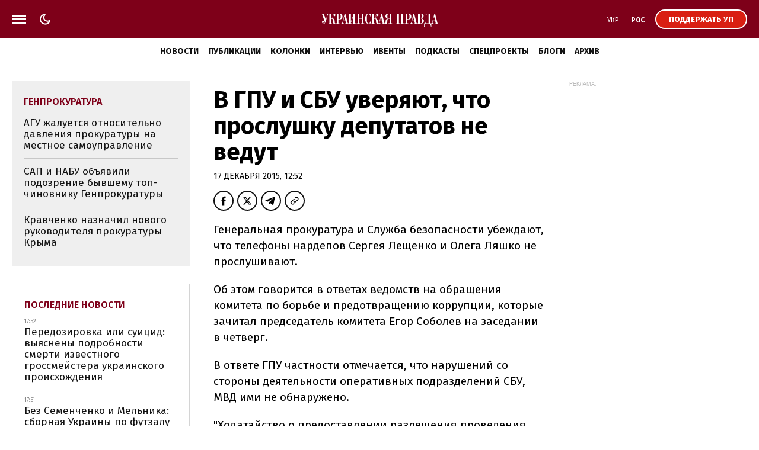

--- FILE ---
content_type: text/html; charset=UTF-8
request_url: https://www.pravda.com.ua/rus/news/2015/12/17/7092824/
body_size: 32829
content:
<!DOCTYPE html>
<html lang="ru">
<head>
    <meta charset="utf-8"/>
    <meta name="robots" content="index, follow, max-image-preview:large">
    <meta name="viewport" content="width=device-width,initial-scale=1,maximum-scale=1,user-scalable=yes">
    <meta name="csrf-token" content="T04vzAWpTsVExN5ZSch4uvtPdkBM0OMJMmxNp38y">

    <link rel="icon" type="image/png" href="/up/favicon/favicon-32x32.png" sizes="32x32"/>
    <link rel="icon" type="image/png" href="/up/favicon/favicon-96x96.png" sizes="96x96"/>
    <link rel="icon" type="image/png" href="/up/favicon/android-chrome-192x192.png" sizes="192x192"/>
    <link rel="apple-touch-icon" sizes="57x57" href="/up/favicon/apple-touch-icon-57x57.png">
    <link rel="apple-touch-icon" sizes="72x72" href="/up/favicon/apple-touch-icon-72x72.png">
    <link rel="apple-touch-icon" sizes="76x76" href="/up/favicon/apple-touch-icon-76x76.png">
    <link rel="apple-touch-icon" sizes="114x114" href="/up/favicon/apple-touch-icon-114x114.png">
    <link rel="apple-touch-icon" sizes="120x120" href="/up/favicon/apple-touch-icon-120x120.png">
    <link rel="apple-touch-icon" sizes="144x144" href="/up/favicon/apple-touch-icon-144x144.png">
    <link rel="apple-touch-icon" sizes="152x152" href="/up/favicon/apple-touch-icon-152x152.png">
    <link rel="apple-touch-icon" sizes="180x180" href="/up/favicon/apple-touch-icon-180x180.png">
    <link rel="shortcut icon" href="/up/favicon/favicon.ico" />
    <link rel="alternate" hreflang="x-default" href="https://www.pravda.com.ua/news/2015/12/17/7092824/">
    
    <link rel="alternate" hreflang="uk" href="https://www.pravda.com.ua/news/2015/12/17/7092824/">
            
    
    
    <link rel="alternate" hreflang="ru" href="https://www.pravda.com.ua/rus/news/2015/12/17/7092824/">
                    <link rel="canonical" href="https://www.pravda.com.ua/rus/news/2015/12/17/7092824/" />
    <link rel="preconnect" href="https://www.googletagmanager.com">
    <link rel="preconnect" href="https://securepubads.g.doubleclick.net">
    <link rel="preconnect" href="https://cdn.onthe.io">
    <link rel="preconnect" href="https://cdn.membrana.media">

    <link rel="dns-prefetch" href="//cdn.gravitec.net">
    <link rel="dns-prefetch" href="https://ls.hit.gemius.pl">
    <link rel="dns-prefetch" href="https://ls.hit.gemius.pl">
    <link rel="dns-prefetch" href="https://gaua.hit.gemius.pl/">
    <link rel="dns-prefetch" href="https://cm.g.doubleclick.net/">
    <link rel="dns-prefetch" href="https://fonts.googleapis.com/">
    <link rel="dns-prefetch" href="https://ep2.adtrafficquality.google/">

    <!-- Google Tag Manager -->
    <script>(function(w,d,s,l,i){w[l]=w[l]||[];w[l].push({'gtm.start':
                new Date().getTime(),event:'gtm.js'});var f=d.getElementsByTagName(s)[0],
            j=d.createElement(s),dl=l!='dataLayer'?'&l='+l:'';j.async=true;j.src=
            'https://www.googletagmanager.com/gtm.js?id='+i+dl;f.parentNode.insertBefore(j,f);
        })(window,document,'script','dataLayer','GTM-WDP7GGXD');</script>
    <!-- End Google Tag Manager -->

    <script>
    let js_script_list = [],
        chead = document.head || document.body || document.documentElement;

    function loadScript(src, cb) {

        let i = js_script_list.length, load_check = false;
        while (i--) {
            if (js_script_list[i] === src) {
                load_check = true;
                break;
            }
        }
        if(!load_check){
            js_script_list.push(src);
            var s = document.createElement('script');
            s.src = src;
            chead.appendChild(s);
            s.onload = cb;
            s.onerror = cb;
            return s;
        }else{
            if (cb !== undefined && typeof(cb) === "function") {
                cb();
            }
        }
    }
</script>

        <!-- The style to be used for this article -->
<meta property="fb:app_id" content="177855928894402" />

<title>В ГПУ и СБУ уверяют, что прослушку депутатов не ведут | Украинская правда</title>

<meta name="title" content="В ГПУ и СБУ уверяют, что прослушку депутатов не ведут | Украинская правда">

    <meta name="description" content="Генеральная прокуратура и Служба безопасности убеждают, что телефоны нардепов Сергея Лещенко и Олега Ляшко не прослушивают."/>

    <meta property="article:content_tier" content="free"/>

    <link rel="amphtml" href="https://www.pravda.com.ua/rus/news/2015/12/17/7092824/index.amp">

<meta name="keywords" content="">
<meta name="document-state" content="state">
<meta name="revisit-after" content="1 days">










<script>
            loadScript('https://cdn.onthe.io/io.js/xWy68oZpibnY');
    </script>
    
    <script>
        window._io_config = window._io_config || {};
        window._io_config["0.2.0"] = window._io_config["0.2.0"] || [];
        window._io_config["0.2.0"].push({
            page_url: "https://www.pravda.com.ua/rus/news/2015/12/17/7092824/",
            page_url_canonical: "https://www.pravda.com.ua/rus/news/2015/12/17/7092824/",
            page_title: "В ГПУ и СБУ уверяют, что прослушку депутатов не ведут",
            page_type: "article",
            page_language: "ru",
            article_authors: [""],
            article_categories: ["Новости"],
            article_subcategories: "[&quot;Генпрокуратура&quot;,&quot;СБУ&quot;,&quot;Верховная Рада&quot;]",
            article_type: "news",
            article_word_count: "4",
            article_publication_date: "Thu, 17 Dec 2015 12:52:45 +0200"

        });
    </script>

    <meta property="og:title" content="В ГПУ и СБУ уверяют, что прослушку депутатов не ведут"/>
            <meta property="og:description" content="Генеральная прокуратура и Служба безопасности убеждают, что телефоны нардепов Сергея Лещенко и Олега Ляшко не прослушивают."/>
    
<meta property="og:site_name" content="Украинская правда"/>
<meta property="og:type" content="article"/>
<meta property="og:url" content="https://www.pravda.com.ua/rus/news/2015/12/17/7092824/"/>


<meta name="twitter:card" content="summary_large_image">
<meta name="twitter:site" content="@ukrpravda_news">
<meta name="twitter:creator" content="@ukrpravda_news">
<meta name="twitter:title" content="В ГПУ и СБУ уверяют, что прослушку депутатов не ведут"/>

    <meta name="twitter:description" content="Генеральная прокуратура и Служба безопасности убеждают, что телефоны нардепов Сергея Лещенко и Олега Ляшко не прослушивают."/>












            <script type="application/ld+json">
{
    "@context": "https://schema.org",
    "@type": "NewsArticle",
    "headline": "В ГПУ и СБУ уверяют, что прослушку депутатов не ведут",
    "description": "Генеральная прокуратура и Служба безопасности убеждают, что телефоны нардепов Сергея Лещенко и Олега Ляшко не прослушивают.",
    "articleBody": "Генеральная прокуратура и Служба безопасности убеждают, что телефоны нардепов Сергея Лещенко и Олега Ляшко не прослушивают.Об этом говорится в ответах ведомств на обращения комитета по борьбе и предотвращению коррупции, которые зачитал председатель комитета Егор Соболев на заседании в четверг.В ответе ГПУ частности отмечается, что нарушений со стороны деятельности оперативных подразделений СБУ, МВД ими не обнаружено.\"Ходатайство о предоставлении разрешения проведения оперативно-розыскных мероприятий сотрудниками соответствующего департамента прокуратуры не согласовывались\", - указано в документе.По словам Соболева, такое же обращение относительно прослушивания Лещенко и Ляшко, рассмотрели в СБУ.\"Сообщаем, что негласные оперативно-технические мероприятия по снятию информации с транспортных телекоммуникационных сетей в отношении народных депутатов Ляшко и Лещенко не осуществлялись. Информация за подписью председателя СБУ Василия Грицака\", - зачитал Соболев.Украинская правда",
    "articleSection": "Новости",
    "wordCount": 115,
    "keywords": [
        "Генпрокуратура",
        "СБУ",
        "Верховная Рада"
    ],
    "inLanguage": "ru",
    "isAccessibleForFree": true,
    "datePublished": "2015-12-17T12:52:45+02:00",
    "dateModified": "2015-12-17T12:52:45+02:00",
    "mainEntityOfPage": {
        "@type": "WebPage",
        "@id": "https://www.pravda.com.ua/rus/news/2015/12/17/7092824/"
    },
    "author": [],
    "publisher": {
        "@type": "NewsMediaOrganization",
        "name": "Украинская правда",
        "legalName": "ООО «УП Медиа Плюс»",
        "url": "https://www.pravda.com.ua/rus/",
        "sameAs": [
            "https://www.facebook.com/UkrainskaPravda",
            "https://x.com/UkrPravda_news",
            "https://www.instagram.com/ukrpravda_news/",
            "https://t.me/ukrpravda_news",
            "https://www.tiktok.com/@pravda_com_ua",
            "https://www.youtube.com/channel/UChparf_xrUZ_CJGQY5g4aEg",
            "https://www.threads.com/@ukr_pravda"
        ],
        "foundingDate": "2000-04-16",
        "logo": {
            "@type": "ImageObject",
            "url": "https://www.pravda.com.ua/up/img/up-logo.jpg",
            "width": 250,
            "height": 250
        },
        "address": {
            "@type": "PostalAddress",
            "streetAddress": "ул. Жилянская, 48, 50А",
            "addressLocality": "Киев",
            "postalCode": "01032",
            "addressCountry": {
                "@type": "Country",
                "name": "UA"
            }
        },
        "contactPoint": {
            "@type": "ContactPoint",
            "email": "editor@pravda.ua",
            "telephone": "+380956412207",
            "contactType": "editorial",
            "areaServed": "UA",
            "availableLanguage": [
                "uk-UA",
                "en-UA",
                "ru-UA"
            ]
        },
        "@id": "https://www.pravda.com.ua/#organization"
    }
}
</script>
            <script type="application/ld+json">
{
    "@context": "https://schema.org",
    "@type": "BreadcrumbList",
    "itemListElement": [
        {
            "@type": "ListItem",
            "position": 1,
            "item": {
                "@type": "Thing",
                "@id": "https://www.pravda.com.ua/rus/",
                "name": "Главная"
            }
        },
        {
            "@type": "ListItem",
            "position": 2,
            "item": {
                "@type": "Thing",
                "@id": "https://www.pravda.com.ua/rus/news/",
                "name": "Новости"
            }
        },
        {
            "@type": "ListItem",
            "position": 3,
            "item": {
                "@type": "Thing",
                "@id": "https://www.pravda.com.ua/rus/news/2015/12/17/7092824/",
                "name": "В ГПУ и СБУ уверяют, что прослушку депутатов не ведут"
            }
        }
    ]
}
</script>
    

    <link rel="preconnect" href="https://fonts.googleapis.com">
    <link rel="preconnect" href="https://fonts.gstatic.com" crossorigin>
    <link href="https://fonts.googleapis.com/css?family=Fira+Sans:400,400i,500,500i,600,600i,700,700i,800,800i&amp;subset=cyrillic&display=swap" rel="stylesheet">
    <link rel="stylesheet" href="https://www.pravda.com.ua/up/css/index.css?1.39">
    <script src="https://www.pravda.com.ua/up/js/common.js?1.4" defer></script>

    <script>
        (function () {
            var deviceCategory = 'desktop';
            if (
                'ontouchstart' in document.documentElement &&
                window.matchMedia('only screen') &&
                (
                    window.matchMedia('(orientation: portrait) and (max-width: 480px)').matches ||
                    window.matchMedia('(orientation: landscape) and (max-height: 480px)').matches
                )
            ) {
                deviceCategory = 'mobile';
            }
            var pathname = document.location.pathname;
            var page = 'page';
            if (['/', '/rus/', '/eng/'].indexOf(pathname) !== -1) {
                page = 'home_page';
            } else if (['/news/', '/rus/news/'].indexOf(pathname) !== -1) {
                page = 'news_page';
            }
            window.ymPage = page + '_' + deviceCategory;
        })();
    </script>

    <script>
        window.uprLang = 'ru';
    </script>

    <script async="async" src="https://securepubads.g.doubleclick.net/tag/js/gpt.js"></script>
    <script async="async" src="https://cdn.membrana.media/upr/ym.js?v=5"></script>

    <script>
        window.notsyCmd = window.notsyCmd || [];
        window.notsyCmd.push(function() {
            window.notsyInit({
                page: window.ymPage,
                targeting: [['lang', window.uprLang]]
            });
        });
    </script>

            <!--gravitec-->
        <!--script src="https://cdn.gravitec.net/storage/ac81c471b10a28d123ebe01d3e84f381/client.js" async></script-->
        <script>
            window.addEventListener('load', () => {
                setTimeout(() => loadScript('https://cdn.gravitec.net/storage/ac81c471b10a28d123ebe01d3e84f381/client.js') , 20000);
            });
        </script>

    
    
    <style>
        .post_text ol { padding-left: 42px;}
        .nts-ad {display: flex; flex-direction: column; align-items: center; justify-content: center}
        .nts-ad-h100 {height: 100px}
        .nts-ad-h250 {height: 250px; max-height: 250px}
        .nts-ad-h280 {height: 280px; max-height: 280px}
        .nts-ad-h600 {height: 600px; justify-content: flex-start}
        .mtb10 {margin-top: 15px; margin-bottom: 15px}
        .mtb25 {margin-top: 25px; margin-bottom: 25px}

        .nts-ad[data-ym-ad="UPR_BTA"], .nts-ad[data-ym-ad="UPR_ITC"] {height: 280px; max-height: 280px;}

        @media (max-width: 420px) {
            #UPR_ITA iframe {min-width: 336px}
        }

        @media (min-width: 768px) {
            .nts-ad[data-ym-ad="UPR_BTA"], .nts-ad[data-ym-ad="UPR_ITC"] {min-height: 400px}
        }

        @media (max-width: 800px) {
            .unit_news_banner_left .nts-ad[data-ym-ad="UPR_SBL"], .nts-ad[data-ym-ad="UPR_SBL"] {display: none !important}
        }

        @media (min-width: 761px) {
            .nts-ad[data-ym-ad="UPR_ITC_3"] {display: none}
        }

        @media (min-width: 801px) {
            .nts-ad[data-ym-ad="UPR_ITA"] {display: none}
        }

        @media (min-width: 990px) {
            .nts-ad[data-ym-ad="UPR_ITC_2"] {display: none}
        }

        @media (max-width: 1160px) {
            .unit_side_banner .nts-ad[data-ym-ad="UPR_SBR_1"], .nts-ad[data-ym-ad="UPR_SBR_1"], .nts-ad[data-ym-ad="UPR_SBR_2"], .nts-ad[data-ym-ad="UPR_SBR"] {display: none}
        }

        .nts-video-wrapper {padding-top: 10px;padding-bottom: 20px}
        .nts-video-label {font-size: 12px; font-family: "Helvetica Neue", Arial, sans-serif; line-height: 12px; text-transform: uppercase; color: #999; text-align: center}
        .nts-video {height: calc(100vw / 16 * 9); max-height: 360px;  margin: 10px auto 0}
        @media (min-width: 481px) {
            .nts-video {height: calc((100vw - 24px) / 16 * 9)}
        }
        @media (min-width: 715px) {
            .nts-video {height: 360px}
        }
        @media (min-width: 801px) {
            .nts-video {height: calc((100vw - 372px) / 16 * 9)}
        }
        @media (min-width: 1161px) {
            .nts-video {height: calc((100vw - 696px) / 16 * 9)}
        }

        .grv-bell-host {
            display: none;}
        .grv-helper-bell-host {
            display: none;}
    </style>

        
        </head>

<body class="">

    <!-- Google Tag Manager (noscript) -->
    <noscript><iframe src="https://www.googletagmanager.com/ns.html?id=GTM-WDP7GGXD "
                      height="0" width="0" style="display:none;visibility:hidden"></iframe></noscript>
    <!-- End Google Tag Manager (noscript) -->

    <div id="fb-root"></div>
<script>
    let facebook_loaded = false;
    function loadFacebook(){
        facebook_loaded = true;
        (function(d, s, id) {var js, fjs = d.getElementsByTagName(s)[0];if (d.getElementById(id)) return;js = d.createElement(s); js.id = id;js.src = "//connect.facebook.net/uk_UA/sdk.js#xfbml=1&version=v19.0&appId=177855928894402";fjs.parentNode.insertBefore(js, fjs);}(document, "script", "facebook-jssdk"));
    }

    document.addEventListener('scroll', function(){
        if (facebook_loaded) return;
        loadFacebook();
    });
</script>

    <svg xmlns="http://www.w3.org/2000/svg" style="display: none;">
    <symbol id="up_logo" viewBox="0 0 200 28">
        <g>
            <path fill-rule="evenodd" d="M24.437 21.352a.665.665 0 0 1-.606-.385 3.75 3.75 0 0 1-.239-1.017c-.036-.385-.036-.824-.036-1.35 0-.473-.037-.963-.037-1.437-.037-.771-.239-1.542-.643-2.208-.275-.474-.642-.93-1.101-1.245a3.337 3.337 0 0 0-1.23-.543 4.338 4.338 0 0 0-.974-.123l-.036-.088c.367-.262.605-.63.734-1.016.129-.631.239-1.315.239-1.98.037-.316.037-.702.037-1.158.036-.455.036-.894.091-1.28.074-.35.129-.7.276-1.016.128-.28.294-.42.532-.42.092-.036.202.034.239.157.037.088.037.193.037.316 0 .122 0 .228-.037.35a1.306 1.306 0 0 0-.092.316c0 .087-.037.158-.037.228v.228c0 .385.129.77.368 1.086.275.35.697.579 1.175.544.495.035.973-.228 1.23-.614a2.71 2.71 0 0 0 .44-1.472c0-.263-.036-.473-.091-.736a1.836 1.836 0 0 0-.404-.737 1.64 1.64 0 0 0-.698-.543 2.472 2.472 0 0 0-1.065-.228c-.404 0-.808.07-1.175.193a1.69 1.69 0 0 0-.771.806 5.045 5.045 0 0 0-.477 1.543 22.17 22.17 0 0 0-.24 2.454c0 .543-.036 1.086-.165 1.63a2.339 2.339 0 0 1-.403.894 1.23 1.23 0 0 1-.606.385c-.239.035-.496.07-.771.07h-1.01V5.647h1.615V5.07H9.032v.578h.276c.091 0 .201 0 .293.035.129 0 .294.07.404.123.165.07.294.193.404.35.092.228.165.474.165.737 0 .07-.036.263-.036.543-.074.473-.202.93-.33 1.402l-1.91 6.626-3.544-9.816h1.414V5.07H.292v.578h1.212l5.123 14.075a4.509 4.509 0 0 1-.533 1.122c-.165.228-.367.42-.569.614-.165.122-.33.228-.532.263-.166.035-.33.035-.478.035a1.7 1.7 0 0 1-1.046-.263.701.701 0 0 1-.33-.473.36.36 0 0 1 .091-.228c.092-.07.202-.123.294-.193.092-.035.202-.088.33-.158.092-.035.239-.088.33-.193.166-.158.331-.315.478-.543.165-.28.239-.631.239-.964.037-.508-.129-1-.478-1.402-.275-.333-.679-.509-1.12-.526-.477 0-.936.193-1.23.543-.404.42-.606 1-.532 1.542 0 .456.092.86.238 1.28.129.386.368.736.643 1.052.276.28.606.543.973.736.367.193.771.28 1.212.28.477 0 .936-.122 1.304-.385.367-.263.697-.614.973-.964.294-.473.532-.964.734-1.473.202-.578.404-1.191.643-1.858l3.048-9.903c.092-.42.294-.806.532-1.192.202-.35.661-.666 1.34-.894h.974V21.44h-1.58v.579h6.097v-.579h-1.616v-8.028h1.065a1.86 1.86 0 0 1 1.175.316c.275.228.496.508.643.824.128.385.238.806.293 1.209.037.456.092.929.092 1.402.092.964.165 1.788.276 2.437.073.508.201 1.016.403 1.542.129.316.368.614.698.806.367.193.771.28 1.175.316.166.035.368.035.533 0 .275-.07.532-.123.808-.228.367-.123.66-.315.936-.578l-.239-.386a.554.554 0 0 1-.477.28Zm26.55-18.194c.239-.263.33-.613.33-.964a.99.99 0 0 0-.201-.736c-.092-.158-.276-.28-.441-.386-.128-.087-.294-.122-.477-.157-.129 0-.24-.035-.294-.035-.092 0-.165.035-.276.035-.165.035-.33.07-.477.157-.165.088-.33.228-.44.386a.99.99 0 0 0-.203.736c0 .35.129.701.368.964.275.263.642.386 1.046.386.404-.018.771-.14 1.065-.386Zm-1.91 2.49h1.58V21.51h-1.58v.579h6.096v-.579h-1.615V5.647h1.615V5.07h-6.095v.578Zm6.06-4.576a1.67 1.67 0 0 0-.478-.157c-.165 0-.275-.035-.293-.035-.092 0-.166.035-.276.035-.165.035-.33.07-.477.157a1.3 1.3 0 0 0-.44.386.99.99 0 0 0-.203.736c0 .35.092.666.33.964.276.263.662.386 1.066.386.404.035.77-.088 1.065-.386.238-.263.367-.613.33-.964 0-.263-.037-.508-.202-.736a.884.884 0 0 0-.422-.386Zm-18.05 6.871c-.201-.578-.495-1.086-.936-1.507a4.666 4.666 0 0 0-1.78-1.017 9.67 9.67 0 0 0-2.755-.385H25.65v.578h1.579v15.863h-1.58v.579h6.299v-.579h-1.8v-6.678h1.34c1.947 0 3.416-.386 4.352-1.192.973-.771 1.47-2.086 1.47-3.909.054-.56-.056-1.174-.221-1.753Zm-3.047 2.524a7.443 7.443 0 0 1-.202 2.104c-.092.42-.294.806-.606 1.122a1.54 1.54 0 0 1-.936.473c-.404.035-.808.07-1.212.07h-.937V5.647h1.139c.495 0 1.046.07 1.505.228.33.123.643.35.845.614.202.28.294.613.33.929.037.42.074.806.074 1.209v1.84ZM198.665 21.51l-4.388-16.634h-1.23l-3.654 13.742c-.092.386-.202.736-.294 1.087a4.696 4.696 0 0 1-.331.894 1.516 1.516 0 0 1-.532.63 1.29 1.29 0 0 1-.863.264h-1.946V5.647h1.579V5.07h-10.98v.578c.569-.035 1.01.035 1.267.228.294.193.496.508.532.824.092.456.129.894.092 1.367-.037.543-.037 1.122-.073 1.735l-.239 6.749c-.037.999-.165 1.945-.404 2.91-.202.7-.496 1.367-.845 2.05h-1.67l-.239 5.469h.771c.092-.929.331-1.823.643-2.682a4.241 4.241 0 0 1 .899-1.472c.276-.28.643-.508 1.047-.614a3.97 3.97 0 0 1 1.047-.122h3.91c.331 0 .661.07 1.01.122.478.088.863.28 1.212.614.478.42.845.929 1.139 1.472.403.86.642 1.753.734 2.682h.771l-.165-4.89h4.149v-.579c-.367-.035-.734-.087-1.101-.228a1.031 1.031 0 0 1-.606-.7c-.074-.159-.092-.351-.074-.51 0-.192.037-.35.074-.542.092-.544.128-.86.165-1.017a.79.79 0 0 1 .074-.28l.293-1.122h3.948l1.212 4.382h-1.543v.578h5.729v-.578l-1.12.017Zm-16.231 0h-5.398c.128-.228.275-.473.404-.771.092-.28.238-.631.33-1.017.092-.455.202-.894.276-1.35.073-.508.091-1.121.165-1.822l.33-7.87c0-.614.074-1.192.166-1.788.036-.316.128-.631.293-.894a.922.922 0 0 1 .533-.316c.275-.035.569-.035.844-.035h2.057V21.51Zm8.097-4.96 1.873-7.064 1.873 7.064h-3.746ZM43.221 4.876h-1.23l-3.655 13.742c-.091.386-.202.736-.293 1.087a6.511 6.511 0 0 1-.33.894c-.13.263-.331.456-.533.63-.276.194-.57.281-.9.264v.578h4.278v-.578c-.367-.035-.734-.088-1.102-.228-.275-.088-.477-.316-.606-.701a2.42 2.42 0 0 1-.073-.509c.037-.192.037-.35.073-.543.092-.543.166-.859.202-1.017 0-.087.037-.192.074-.28l.294-1.122h3.91l1.212 4.382H43v.579h5.729v-.579H47.59L43.22 4.876ZM39.474 16.55l1.91-7.064 1.872 7.064h-3.782Zm85.819-10.903h1.579V21.51h-1.579v.579h5.821v-.579h-1.341V5.647h4.462V21.51h-1.34v.579h5.839v-.579h-1.579V5.647h1.579V5.07h-13.422v.578h-.019Zm48.4 9.238a5.494 5.494 0 0 0-1.304-1.192c-.697-.456-1.505-.772-2.313-.964l-.037-.123c1.065-.228 2.075-.666 2.92-1.315.697-.613 1.065-1.472 1.065-2.629a3.67 3.67 0 0 0-.276-1.402 2.609 2.609 0 0 0-.863-1.157 5.134 5.134 0 0 0-1.634-.771 11.27 11.27 0 0 0-2.552-.28h-6.023v.578h1.579v15.863h-2.515l-4.388-16.635h-1.23l-3.618 13.743c-.091.385-.238.736-.293 1.086a3.183 3.183 0 0 1-.368.894 1.516 1.516 0 0 1-.532.631 1.29 1.29 0 0 1-.863.263v.579h4.278v-.579c-.367-.035-.734-.088-1.102-.228a1.032 1.032 0 0 1-.605-.7c-.074-.159-.074-.351-.074-.51 0-.192.037-.35.074-.543.091-.543.128-.858.165-1.016a.81.81 0 0 0 .073-.28l.294-1.122h3.948l1.211 4.382h-1.542v.578h11.678c.771 0 1.542-.088 2.277-.315a5.029 5.029 0 0 0 1.781-.965c.495-.42.863-.928 1.138-1.542.294-.631.441-1.35.404-2.05 0-.386-.074-.772-.129-1.123a8.95 8.95 0 0 0-.624-1.156Zm-20.069 1.665 1.873-7.064 1.873 7.064h-3.746Zm13.533-10.903h1.505a2.02 2.02 0 0 1 1.23.316c.276.193.478.455.643.736.128.263.202.508.239.806.036.263.036.456.036.544V9.8c.037.474-.073 1-.293 1.438a2.068 2.068 0 0 1-.698.771 2.357 2.357 0 0 1-.771.263c-.166.035-.294.035-.478.035h-1.34l-.073-6.66Zm3.947 12.568c0 .42-.037.806-.073 1.21a2.857 2.857 0 0 1-.331 1.051 2.372 2.372 0 0 1-.808.771c-.477.193-1.01.28-1.505.263h-1.23V12.87h1.432a2.04 2.04 0 0 1 1.377.386c.33.227.606.543.734.893.165.386.276.772.331 1.192.036.35.073.736.073 1.122v1.753Zm-25.173-3.418c1.946 0 3.379-.386 4.352-1.192.973-.771 1.469-2.086 1.469-3.909 0-.613-.092-1.21-.276-1.788-.165-.578-.496-1.086-.9-1.507a4.655 4.655 0 0 0-1.781-1.017A9.663 9.663 0 0 0 146.042 5h-5.967v.578h1.579V21.44h-1.579v.579h6.298v-.579h-1.8v-6.678l1.359.035Zm-1.34-9.15h1.138c.496 0 1.01.07 1.506.228.33.123.642.35.844.614.202.28.331.613.368.929.036.42.073.806.073 1.209v1.858c0 .701-.073 1.402-.239 2.103-.091.421-.293.807-.606 1.122-.238.263-.569.42-.899.473-.404.036-.808.07-1.212.07h-.955l-.018-8.606Zm-30.884-.771h-1.266l-3.618 13.742c-.091.386-.202.736-.293 1.087a4.765 4.765 0 0 1-.331.894c-.128.263-.33.456-.532.63-.074.036-.129.088-.239.123l-.129-.227c-.128.122-.293.227-.495.227-.276 0-.496-.157-.569-.385a3.744 3.744 0 0 1-.239-1.017c-.037-.385-.037-.824-.037-1.35 0-.473-.037-.963-.037-1.437-.091-.929-.275-1.7-.642-2.208-.276-.474-.643-.93-1.139-1.245a3.13 3.13 0 0 0-1.211-.543 4.343 4.343 0 0 0-.974-.123l-.036-.088c.367-.262.606-.63.734-1.016a7.928 7.928 0 0 0 .239-1.98c.037-.316.037-.702.037-1.158 0-.42.036-.859.091-1.28.037-.35.129-.7.276-1.016.073-.228.275-.42.532-.42.092-.036.239.034.239.122.037.088.037.193.037.316 0 .122 0 .228-.037.35a1.283 1.283 0 0 0-.092.316c-.037.07-.037.157-.037.228v.227c0 .386.129.772.368 1.087.275.386.697.579 1.175.544.495.035.973-.228 1.23-.614.294-.456.441-.964.441-1.472 0-.263-.074-.474-.129-.736-.055-.263-.202-.509-.367-.737a1.637 1.637 0 0 0-.698-.543 2.471 2.471 0 0 0-1.065-.228c-.404 0-.808.07-1.175.193a1.69 1.69 0 0 0-.771.806 5.023 5.023 0 0 0-.477 1.543c-.129.824-.202 1.63-.239 2.454 0 .543-.074 1.086-.165 1.63-.074.315-.239.63-.404.894a1.236 1.236 0 0 1-.606.385 5.23 5.23 0 0 1-.771.07h-1.01V5.647h1.579V5.07h-6.023v.578h1.58V21.51h-1.58v.579h6.059v-.579h-1.579v-8.028h1.176c.403-.035.844.088 1.175.316.275.228.495.508.642.824.166.385.276.806.294 1.21.073.472.129.928.129 1.401.073.964.165 1.788.275 2.437.073.508.165 1.016.404 1.542.128.316.367.614.698.807.33.192.734.28 1.138.315.165.035.367.035.533 0 .201-.035.477-.088.807-.228.074-.035.129-.07.202-.087v.087h4.278v-.578c-.367-.035-.734-.088-1.101-.228-.276-.088-.478-.316-.606-.701a2.41 2.41 0 0 1-.074-.509c.037-.192.037-.35.074-.543.092-.543.165-.859.165-1.017a.79.79 0 0 1 .074-.28l.293-1.122h3.911l1.212 4.382h-1.542v.579h5.728v-.579h-1.138l-4.352-16.634Zm-3.745 11.674 1.909-7.064 1.873 7.064h-3.782Zm-28.864 2.173a6.276 6.276 0 0 1-1.01 1.753c-.293.386-.697.701-1.175.964-.33.193-.734.28-1.138.316-.33 0-.661-.123-.973-.316a2.56 2.56 0 0 1-.9-1.017 8.687 8.687 0 0 1-.66-2.05c-.166-1.087-.276-2.174-.276-3.26l.036-3.559c0-.385.037-.929.037-1.595 0-.666.092-1.367.275-2.05.13-.632.441-1.21.845-1.736.404-.526 1.047-.771 1.708-.736.844 0 1.634.456 2.313 1.35.661.894 1.139 2.173 1.414 3.733h.532V5.07h-.697a.672.672 0 0 1-.294.42c-.092.07-.239.088-.367.088-.074 0-.166 0-.239-.035-.037-.035-.129-.035-.239-.088-.33-.122-.697-.263-1.138-.42-.44-.123-.9-.193-1.34-.193-.9 0-1.781.263-2.48.771a6.821 6.821 0 0 0-1.909 2.016 10.91 10.91 0 0 0-1.212 2.752c-.293.999-.44 1.98-.44 2.997 0 1.052.128 2.103.404 3.103.275 1.016.66 1.98 1.212 2.874a7.196 7.196 0 0 0 1.946 2.086c.734.543 1.67.824 2.607.824.33 0 .661-.035.973-.123.202-.07.404-.157.606-.263.239-.087.44-.192.643-.315.165-.088.404-.158.606-.158.165 0 .293.035.44.088.166.122.294.315.404.543h.661l.166-6.012h-.661c-.184.946-.386 1.84-.68 2.7ZM64.684 5.647h1.34v7.187H61.6V5.647h1.34V5.07h-5.82v.578h1.579V21.51h-1.58v.579h5.821v-.579H61.6v-8.133h4.425v8.116h-1.34v.578h5.82v-.578h-1.58V5.647h1.58V5.07h-5.82v.578Zm27.928 7.993c-.496-.42-1.102-.736-1.745-.964-.734-.228-1.469-.316-2.24-.316h-.844V5.647h1.579V5.07h-6.096v.578h1.616V21.51h-1.616v.579h5.618c.57 0 1.139-.07 1.708-.123a3.984 3.984 0 0 0 1.707-.666c.533-.35 1.01-.859 1.267-1.437.33-.614.533-1.473.533-2.524a5.44 5.44 0 0 0-.404-2.104c-.202-.63-.606-1.174-1.083-1.595Zm-1.763 4.61c0 .543-.037 1.052-.129 1.595-.073.35-.201.701-.44 1a1.32 1.32 0 0 1-.735.543c-.33.087-.66.157-1.046.157H87.8v-8.554h.808c.404-.034.771.07 1.138.228.276.123.496.351.661.614.166.315.294.666.33 1.017.074.455.093.928.093 1.367l.018 2.033Z" />
        </g>
    </symbol>
    <symbol id="up_logo_eng" viewBox="0 0 200 28">
        <g>
            <path d="M17.4822 5.51627H15.9744V17.9049C15.9744 19.1079 16.0168 20.1325 16.5193 20.8454C16.938 21.4692 17.6914 21.8258 18.4451 21.8258C19.0313 21.8258 19.953 21.6475 20.7068 20.4889C21.5023 19.2859 21.4187 18.1274 21.4187 16.7907V9.0817C21.4187 7.4775 21.3765 5.82819 19.8689 5.51627V4.93716H23.3445V5.51627C22.6746 5.56098 22.0466 6.05196 22.0466 8.94791V17.1022C22.0466 18.1716 22.0051 19.1969 21.5027 20.2663C20.9164 21.6031 19.7432 22.7174 17.7332 22.7174C15.3465 22.7173 14.2575 21.2468 13.8806 20.5338C13.2107 19.2417 13.2947 17.8603 13.2947 16.7018V5.51627H11.7869V4.93716H17.4822V5.51627ZM59.8611 21.9147H62.2048V5.51627H60.698V4.93716H66.3933V5.51627H64.8855V21.9147H66.3933V22.4938H60.908V22.4948H55.5486V21.9147H56.9724L55.8416 17.3698H52.156L51.863 18.528C51.7793 18.9736 51.5701 20.133 51.5701 20.445C51.5702 21.0685 51.8631 21.4693 52.198 21.692C52.3655 21.7812 52.6168 21.8701 53.2449 21.9147V22.4948H49.2253V22.3971C48.8957 22.5656 48.4461 22.7174 47.8416 22.7174C46.8785 22.7174 46.418 22.4047 46.1667 22.1374C46.0409 22.0034 45.5803 21.4239 45.4128 19.5085L45.2039 16.7458C45.162 15.9883 45.1193 14.7856 44.6169 14.1618C44.3238 13.8498 43.8631 13.6266 43.1931 13.6266H41.6443V21.9147H43.1511V22.4938H37.4568V21.9147H38.9216V5.51627H37.4568V4.93716H43.5281C44.4912 4.93716 46.2088 5.02652 47.2976 6.05142C47.7582 6.49711 48.3865 7.38835 48.3865 9.03677C48.3865 9.79431 48.302 11.0424 47.4226 11.9782C46.7107 12.7355 45.622 13.092 44.6589 13.2702V13.4928C45.4965 13.582 46.7115 14.1165 47.3396 14.9186C47.8002 15.5425 48.0508 16.568 48.1345 17.7711L48.2605 19.821C48.3024 20.6676 48.3866 21.737 49.0984 21.737C49.2656 21.7368 49.4329 21.6477 49.5583 21.5143L49.6794 21.8229C50.1733 21.6439 50.4426 21.2406 50.6072 20.8903C50.9003 20.2664 51.0256 19.5528 51.1931 18.8844L54.5847 4.71451H55.7576L59.8611 21.9147ZM77.6589 16.4342V9.0817C77.6589 8.41328 77.575 6.94224 77.24 6.36295C77.0724 6.00653 76.6953 5.65029 76.1091 5.56119V4.93716H79.5857V5.51627C79.167 5.51627 78.8311 5.69452 78.5798 6.22916C78.2867 6.85301 78.2029 8.27949 78.2029 8.94791V22.7174H77.7849L70.0789 7.69986V18.484C70.0789 20.0432 70.2465 20.7562 70.4558 21.2018C70.6651 21.6918 70.9585 21.9146 71.4607 21.9147V22.4938H67.9851V21.9147C68.655 21.8256 68.9484 21.3803 69.116 21.1129C69.451 20.5337 69.5349 19.018 69.5349 18.3942V8.19009C69.5349 6.89787 69.4512 6.31842 69.2 6.0065C68.9487 5.65006 68.5297 5.56082 68.0691 5.51627V4.93716H71.7966L77.6589 16.4342ZM154.628 21.9147H155.675V22.4948H150.314V21.9147H151.738L150.608 17.3698H146.923L146.63 18.528C146.546 18.9736 146.337 20.133 146.337 20.445C146.337 21.0686 146.63 21.4693 146.965 21.692C147.132 21.7812 147.383 21.8701 148.011 21.9147V22.4948H143.991V22.3981C143.662 22.5662 143.213 22.7174 142.609 22.7174C141.646 22.7174 141.186 22.4047 140.934 22.1374C140.809 22.0037 140.348 21.4245 140.18 19.5085L139.97 16.7907C139.929 16.0331 139.887 14.8296 139.385 14.2057C139.091 13.8938 138.673 13.6266 138.003 13.6266H136.453V21.9147H137.961V22.4938H132.265V21.9147H133.731V5.51627H132.265V4.93716H138.296C139.259 4.93716 140.975 5.02662 142.064 6.05142C142.525 6.49703 143.153 7.38804 143.153 9.03677C143.153 9.79431 143.07 11.0424 142.19 11.9782C141.478 12.7355 140.39 13.0919 139.427 13.2702V13.4928C140.264 13.582 141.478 14.1167 142.106 14.9186C142.567 15.5425 142.818 16.568 142.902 17.7711L143.028 19.821C143.07 20.6674 143.153 21.7367 143.865 21.737C144.032 21.737 144.2 21.6479 144.326 21.5143L144.446 21.8229C144.94 21.6439 145.208 21.2405 145.373 20.8903C145.666 20.2664 145.792 19.5528 145.96 18.8844L149.351 4.71451H150.524L154.628 21.9147ZM158.983 5.51627H157.643L160.658 17.9489L162.668 8.72525C162.751 8.36885 162.836 7.87859 162.836 7.52213C162.836 6.98739 162.752 6.27412 162.417 5.91763C162.165 5.65033 161.747 5.47208 161.328 5.56119V4.93716H165.097V5.51627C164.93 5.56083 164.552 5.60581 164.176 6.05142C163.841 6.49703 163.673 7.1656 163.297 8.81412L160.239 22.7174H159.067L154.838 5.51627H153.539V4.93716H158.983V5.51627ZM85.28 4.75845C85.8244 4.75845 86.2853 4.89213 86.7458 5.1149C87.1227 5.29314 87.4163 5.47134 87.6257 5.47134C87.8769 5.47106 88.2113 5.2483 88.3787 4.98111H89.1746V9.97232H88.6306C88.4631 9.39308 88.2112 8.45764 88.0437 7.96744C87.7925 7.34365 87.3326 6.49646 86.9138 6.09537C86.4532 5.6052 85.9499 5.29361 85.238 5.29361C84.1912 5.29371 83.1023 5.91767 83.1023 7.83365C83.1024 9.70478 84.2329 10.2842 84.8611 10.6852L87.1648 12.0221C88.1698 12.6014 88.7982 13.2253 89.3425 14.4284C89.7612 15.3195 89.9284 16.1217 89.9285 17.0573C89.9285 19.1959 89.3425 20.4886 88.6726 21.2907C87.8351 22.4047 86.9972 22.7164 85.741 22.7165C84.9453 22.7165 84.5684 22.5828 83.9822 22.36C83.3122 22.0481 83.0184 21.9147 82.6833 21.9147C82.4738 21.9148 82.014 22.0044 81.8884 22.5387H81.1345V16.3004H81.6785C81.846 17.2807 82.1393 18.4391 82.4324 19.152C83.1443 20.8899 84.024 21.5587 84.3171 21.737C84.8614 22.0933 85.1967 22.1823 85.741 22.1823C87.374 22.1822 88.2537 20.9344 88.2537 19.152C88.2537 16.9242 86.9555 16.1666 86.1179 15.6764L84.0242 14.4284C83.061 13.8491 82.4744 13.1362 82.1394 12.5124C81.595 11.532 81.5535 10.5068 81.5535 9.70474C81.5535 8.76891 81.6788 7.12028 82.8093 5.87271C83.27 5.38256 84.0657 4.7585 85.28 4.75845ZM30.1707 5.51627H28.6638V13.9381L32.1814 8.94791C32.6002 8.36861 33.1023 7.5663 33.1023 6.63052C33.1023 6.36316 33.0604 6.00629 32.7253 5.73892C32.5159 5.5609 32.0555 5.51628 31.7625 5.51627V4.93716H36.4529V5.51627C35.6572 5.60539 35.28 6.00682 34.9031 6.40787C34.1075 7.25448 33.7722 7.8782 32.7253 9.39322L31.5525 11.1315L35.531 21.9596H36.6619V22.5387H31.2175V21.9596H32.6003L29.6267 13.8493L28.7058 15.0973V21.9596H30.2126V22.5387H24.5173V21.9596H25.9832V5.51627H24.5173V4.93716H30.1707V5.51627ZM113.339 21.9147H114.385V22.4948H109.026V21.9147H110.449L109.361 17.3698H105.676L105.383 18.528C105.299 18.9736 105.09 20.133 105.09 20.445C105.09 21.0686 105.383 21.4693 105.718 21.692C105.885 21.7812 106.136 21.8701 106.764 21.9147V22.4948H103.705V22.5387H98.3445V21.9596H99.7273L96.7537 13.8493L95.8328 15.0973V21.9596H97.3396V22.5387H91.6443V21.9596H93.1101V5.51627H91.6443V4.93716H97.2146V5.51627H95.7068V13.9381L99.2244 8.94791C99.6431 8.36861 100.145 7.5663 100.145 6.63052C100.145 6.36316 100.103 6.00629 99.7683 5.73892C99.5587 5.561 99.0983 5.51627 98.8054 5.51627V4.93716H103.496V5.51627C102.7 5.60539 102.323 6.00682 101.946 6.40787C101.151 7.25441 100.815 7.87828 99.7683 9.39322L98.5964 11.1315L102.575 21.9596H102.744V21.9147C103.539 21.8702 103.916 21.3358 104.126 20.8903C104.419 20.2664 104.545 19.5528 104.713 18.8844L108.062 4.71451H109.235L113.339 21.9147ZM171.883 4.93716C173.683 4.93732 174.982 6.22969 175.819 7.61099C177.033 9.66058 177.159 11.844 177.159 13.5817C177.159 16.2999 176.698 19.2417 174.73 21.1579C173.683 22.1827 172.678 22.5387 171.631 22.5387H165.6V21.9596H167.066V5.51627H165.6V4.93716H171.883ZM187.167 21.9147H188.214V22.4948H182.853V21.9147H184.277L183.146 17.3698H179.461L179.168 18.528C179.084 18.9736 178.875 20.133 178.875 20.445C178.875 21.0684 179.168 21.4693 179.503 21.692C179.67 21.7812 179.922 21.8701 180.55 21.9147V22.4948H176.53V21.9147C177.325 21.87 177.703 21.3358 177.912 20.8903C178.205 20.2664 178.33 19.5528 178.498 18.8844L181.89 4.71451H183.062L187.167 21.9147ZM125.649 4.93716C126.487 4.93719 127.533 5.02607 128.371 5.38248C129.46 5.82809 131.009 6.98746 131.009 10.0622C131.008 11.3098 130.758 13.3592 128.874 14.3395C127.743 14.9188 126.193 14.9635 125.565 14.9635H124.308V21.8708H125.984V22.4499H120.121V21.8708H121.629V5.51627H120.121V4.93716H125.649ZM169.789 21.9147H170.71C171.631 21.9147 172.385 21.8704 173.138 20.8903C174.06 19.6426 174.101 17.3699 174.101 15.4538V11.1315C174.101 9.43818 174.06 8.05643 173.431 6.98697C172.72 5.65028 171.756 5.51627 170.919 5.51627H169.789V21.9147ZM52.24 16.7907H55.7576L53.9988 9.48209L52.24 16.7907ZM105.76 16.7907H109.277L107.518 9.48209L105.76 16.7907ZM147.049 16.7907H150.566L148.807 9.48209L147.049 16.7907ZM179.587 16.7907H183.104L181.345 9.48209L179.587 16.7907ZM124.308 14.3844H125.188C125.649 14.3844 126.445 14.3841 126.989 13.9831C128.036 13.2255 127.952 11.5769 127.952 10.5075V8.59146C127.952 7.47744 127.868 6.18453 126.905 5.73892C126.612 5.60529 125.858 5.51627 125.355 5.51627H124.308V14.3844ZM41.6443 13.0475H42.9001C43.4445 13.0475 44.1984 13.0024 44.7009 12.3786C45.1614 11.7993 45.2869 10.7747 45.2869 10.0172V8.45767C45.2869 7.7447 45.245 6.71984 44.575 6.05142C44.1562 5.695 43.5702 5.51627 42.9421 5.51627H41.6443V13.0475ZM136.411 13.0475H137.668C138.212 13.0475 138.966 13.0024 139.469 12.3786C139.929 11.7992 140.054 10.7746 140.054 10.0172V8.45767C140.054 7.74471 140.013 6.71984 139.343 6.05142C138.924 5.69499 138.338 5.51632 137.71 5.51627H136.411V13.0475Z" />
        </g>
    </symbol>
    <symbol id="up_logo_rus" viewBox="0 0 200 28">
        <g>
            <path fill-rule="evenodd" clip-rule="evenodd" d="M25.272 21.424c-.54 0-.592-.465-.643-.852-.051-.491-.154-1.964-.205-2.687a6.274 6.274 0 0 0-.618-2.867 3.6 3.6 0 0 0-3.139-1.886l-.026-.1c.669-.542.875-1.24.926-3.022.051-1.318 0-3.85.9-3.85a.292.292 0 0 1 .309.285 6.89 6.89 0 0 0-.231 1.055 1.657 1.657 0 0 0 1.467 1.834 1.28 1.28 0 0 0 1.132-.543c.322-.451.485-.997.463-1.55a2.4 2.4 0 0 0-.541-1.446 2.272 2.272 0 0 0-1.827-.775c-.438 0-1.878 0-2.161 2.97-.155 1.73.1.182-.155 3.049-.18 1.886-1.158 1.96-1.801 1.96h-.952V5.796h1.518v-.568h-9.372v.568h.257a1.119 1.119 0 0 1 1.21 1.292c-.068.62-.189 1.234-.361 1.834L9.6 15.534l-3.376-9.74h1.364v-.567H2v.568h1.136l4.89 14a4.384 4.384 0 0 1-.875 1.524 1.462 1.462 0 0 1-1.184.465 1.543 1.543 0 0 1-1.03-.26.538.538 0 0 1-.283-.411.753.753 0 0 1 .592-.543 1.892 1.892 0 0 0 1.081-1.81 1.7 1.7 0 0 0-1.57-1.833 1.851 1.851 0 0 0-1.672 2.093c-.019.808.235 1.6.72 2.248a2.725 2.725 0 0 0 2.162 1.084A2.286 2.286 0 0 0 8 21.19 21.05 21.05 0 0 0 9.441 17.7l2.934-9.868a3.98 3.98 0 0 1 .643-1.368 2.5 2.5 0 0 1 1.158-.672h1.214v15.787H13.9v.568h5.79v-.568h-1.52v-8.01h1.107a1.763 1.763 0 0 1 1.518.75c.398.718.594 1.531.567 2.352.129 1.783.18 2.429.257 3.048a3.6 3.6 0 0 0 .85 2.144c.358.326.829.501 1.313.49.8.027 1.583-.25 2.188-.774l-.233-.388a.62.62 0 0 1-.465.233zm6.75-6.51a8.808 8.808 0 0 0 3.37-.62 4.293 4.293 0 0 0 2.188-4.132c0-3-1.569-4.082-2.676-4.52a8.059 8.059 0 0 0-2.78-.413h-5.686v.566h1.518v15.784h-1.518v.568h6v-.568h-1.7v-6.666h1.287-.003zm-1.286-9.12h1.08c.532 0 1.06.079 1.57.233.951.413 1.055 1.68 1.055 2.739V10.6c0 1.033.1 2.608-.978 3.358a3.262 3.262 0 0 1-1.827.387h-.9v-8.55zm24.021 0h1.26v1.189L51.823 18.66V5.795h1.26v-.568h-5.558v.568h1.518v15.784H46.62l-4.17-16.56h-1.184l-3.473 13.667A10.334 10.334 0 0 1 37.2 20.6a1.545 1.545 0 0 1-1.39.982v.568h4.09v-.571a3.337 3.337 0 0 1-1.055-.232 1.288 1.288 0 0 1-.643-1.188c.063-.618.166-1.23.308-1.834l.29-1.111h3.758l1.158 4.366h-1.471v.568h10.838v-.57h-1.26V20.52l4.194-11.73V21.58h-1.26v.568h5.558v-.568H58.8V5.795h1.518v-.568h-5.562l.001.568zM38.9 16.645l1.8-7.026 1.776 7.027H38.9zm29.89-10.85h1.261v7.13h-4.195v-7.13h1.261v-.567h-5.533v.568h1.492v15.784h-1.492v.568h5.533v-.568h-1.261v-8.085h4.195v8.086h-1.262v.568h5.533v-.57H72.83V5.796h1.492v-.568h-5.533l.001.568zm15.344 13.719c-.875 1.834-2.058 2.273-2.778 2.273a2.465 2.465 0 0 1-1.9-1.5c-.592-1.112-.8-2.687-.8-5.09V11.66c-.09-1.485.093-2.974.54-4.392a2.422 2.422 0 0 1 2.188-1.68c1.493 0 2.29 1.474 2.6 2.144.444.93.739 1.923.875 2.945h.511v-5.45h-.67a.662.662 0 0 1-.669.518 3.27 3.27 0 0 1-.978-.336A5.253 5.253 0 0 0 81.2 5.02a4.554 4.554 0 0 0-3.6 1.989 11.682 11.682 0 0 0-2.085 6.717 10.579 10.579 0 0 0 1.364 5.5c1.081 1.912 2.419 3.126 4.554 3.126a3 3 0 0 0 1.493-.387 2.883 2.883 0 0 1 1.158-.465.785.785 0 0 1 .772.646h.644l.155-5.993h-.645a9.119 9.119 0 0 1-.876 3.36zm27.014-13.227a3.64 3.64 0 0 0-1.108 2.867 3.921 3.921 0 0 0 .979 2.815 5.219 5.219 0 0 0 2.934 1.24v.207a4.84 4.84 0 0 0-2.625 1.214 4.537 4.537 0 0 0-1 2.945c-.1 1.472-.128 2.2-.206 2.842a.872.872 0 0 1-.772.982 1.237 1.237 0 0 1-.592-.232l-.242.413h-.046l-4.17-16.56h-1.183L99.64 18.687a10.325 10.325 0 0 1-.592 1.91c-.128.284-.33.528-.583.708l-.065-.113a.621.621 0 0 1-.464.232c-.54 0-.592-.465-.643-.852-.052-.491-.154-1.964-.205-2.687a6.28 6.28 0 0 0-.618-2.867 3.6 3.6 0 0 0-3.139-1.886l-.026-.1c.669-.542.875-1.24.926-3.022.052-1.318 0-3.85.9-3.85a.292.292 0 0 1 .309.285 6.883 6.883 0 0 0-.234 1.056 1.657 1.657 0 0 0 1.467 1.834 1.28 1.28 0 0 0 1.133-.543c.322-.451.485-.997.463-1.55a2.4 2.4 0 0 0-.541-1.446A2.272 2.272 0 0 0 95.9 5.02c-.438 0-1.879 0-2.161 2.97-.155 1.73.1.182-.155 3.049-.184 1.886-1.157 1.96-1.801 1.96h-.952V5.796h1.518v-.568h-5.79v.568h1.492v15.784h-1.492v.568h5.79v-.568h-1.518v-8.01h1.106a1.765 1.765 0 0 1 1.519.75c.398.719.593 1.531.566 2.352.129 1.783.18 2.429.258 3.048a3.6 3.6 0 0 0 .849 2.144c.358.326.829.501 1.313.49.414 0 .825-.07 1.216-.206h4.092v-.568a3.34 3.34 0 0 1-1.055-.232 1.29 1.29 0 0 1-.643-1.188c.063-.618.166-1.23.308-1.834l.284-1.111h3.756l1.157 4.366h-1.466v.568h5.346c.365.138.753.208 1.143.206a2.264 2.264 0 0 0 1.7-.568 4.529 4.529 0 0 0 .8-2.532c.065-1.427.203-2.85.412-4.263a1.701 1.701 0 0 1 1.827-1.394h1.569v7.983h-1.518v.568h5.816v-.57h-1.518V5.796h1.518v-.568h-6.2a5.844 5.844 0 0 0-3.838 1.059zm-10.4 10.359 1.8-7.027 1.776 7.027h-3.576zm16.14-10.85v7.233h-1.235a2.077 2.077 0 0 1-2.085-.9 3.599 3.599 0 0 1-.386-2.015V8.61a3.107 3.107 0 0 1 .592-2.17 2.553 2.553 0 0 1 1.8-.646h1.314zm11.565 0h1.518v15.784h-1.518v.568h5.558v-.568h-1.26V5.795h4.22v15.784h-1.262v.568h5.559v-.568h-1.518V5.795h1.518v-.568h-12.817v.568h.002zm19.668 9.119a8.82 8.82 0 0 0 3.372-.62 4.292 4.292 0 0 0 2.186-4.132c0-3-1.569-4.082-2.675-4.52a8.057 8.057 0 0 0-2.78-.413h-5.687v.566h1.518v15.784h-1.518v.568h6v-.568h-1.7v-6.666h1.286-.002zm-1.286-9.12h1.08c.532 0 1.061.079 1.57.233.952.413 1.055 1.68 1.055 2.739V10.6c0 1.033.1 2.608-.978 3.358a3.261 3.261 0 0 1-1.827.387h-.9v-8.55zm23.79 7.054v-.13A5.738 5.738 0 0 0 173.3 11.5a3.616 3.616 0 0 0 1.132-2.712 3.16 3.16 0 0 0-1.132-2.554c-.412-.336-1.441-1.008-3.938-1.008h-5.738v.569h1.492v15.784h-2.4l-4.169-16.56h-1.183l-3.474 13.667a10.325 10.325 0 0 1-.59 1.914 1.544 1.544 0 0 1-1.39.982v.568H156v-.571a3.34 3.34 0 0 1-1.055-.232 1.29 1.29 0 0 1-.643-1.188c.063-.618.166-1.23.308-1.834l.284-1.111h3.757l1.158 4.366h-1.467v.568h11.122a5.462 5.462 0 0 0 4.3-1.731 4.455 4.455 0 0 0 1.03-3.074 3.473 3.473 0 0 0-1.082-2.815 5.982 5.982 0 0 0-3.089-1.68h.002zM155 16.645l1.8-7.027 1.776 7.027H155zm12.9-10.85h1.415c.444-.047.89.063 1.262.31a2.438 2.438 0 0 1 .771 2.067V9.9a2.705 2.705 0 0 1-.515 1.758 1.816 1.816 0 0 1-1.647.749H167.9V5.795zm3.757 12.5c.042.76-.09 1.52-.386 2.222-.231.439-.694 1.059-2.214 1.059H167.9v-8.6h1.39a2 2 0 0 1 1.93 1.11c.358.757.509 1.595.437 2.429V18.3v-.005zm26.263 3.28-4.17-16.56h-1.184l-3.473 13.667c-.136.657-.334 1.299-.593 1.918a1.546 1.546 0 0 1-1.391.982h-1.6V5.795H187v-.568h-10.478v.568a1.87 1.87 0 0 1 1.492.465c.412.49.387 1.5.31 3.668l-.232 6.717c-.026.62-.129 1.576-.206 2.093a8.297 8.297 0 0 1-.978 2.842h-1.6l-.205 5.45h.72a9.494 9.494 0 0 1 1.159-3.8 2.253 2.253 0 0 1 2.264-1.085h3.732a3.034 3.034 0 0 1 2.11.7 8.003 8.003 0 0 1 1.775 4.185h.72l-.16-4.882h3.777v-.57a3.333 3.333 0 0 1-1.055-.231 1.288 1.288 0 0 1-.644-1.188c.063-.618.166-1.23.308-1.834l.283-1.111h3.758l1.158 4.366h-1.467v.568H199v-.57h-1.08v-.002zm-15.191 0H177.6a10.378 10.378 0 0 0 1.081-4.934l.309-7.827c.051-1.111 0-2.118.437-2.61a1.558 1.558 0 0 1 1.338-.412h1.956v15.787l.008-.003zm7.47-4.934L192 9.618l1.776 7.027h-3.577v-.004z" />
        </g>
    </symbol>
    <symbol id="menu_icon" viewBox="0 0 25 25">
        <rect x="1" y="17" width="23" height="3" />
        <rect x="1" y="11" width="23" height="3" />
        <rect x="1" y="5" width="23" height="3" />
    </symbol>
    <symbol id="close_icon" viewBox="0 0 25 25">
        <path d="M5.60547 21.1621L3.8377 19.3943L19.3941 3.83799L21.1618 5.60576L5.60547 21.1621Z" />
        <path d="M21.1602 19.3945L19.3924 21.1623L3.83604 5.60595L5.60381 3.83818L21.1602 19.3945Z" />
    </symbol>
    <symbol id="search_icon" viewBox="0 0 25 25">
        <path d="M16.0987 17.7559C12.0179 20.9263 6.13631 20.1893 2.96753 16.1064C-0.201258 12.0235 0.535396 6.13892 4.61623 2.96853C8.69706 -0.20187 14.5786 0.53516 17.7474 4.61807C20.3666 7.99905 20.3666 12.7254 17.7474 16.1064L24.0031 22.3419L22.3427 24.0031L16.1104 17.7559H16.0987V17.7559ZM10.3692 17.3815C14.2395 17.3815 17.3849 14.2345 17.3849 10.3622C17.3849 6.48989 14.2395 3.34289 10.3692 3.34289C6.49879 3.34289 3.35339 6.48989 3.35339 10.3622C3.35339 14.2345 6.4871 17.3815 10.3692 17.3815Z" ></path>
    </symbol>
    <symbol id="view_icon" viewBox="0 0 20 16">
        <path fill-rule="evenodd" clip-rule="evenodd" d="M9.5 0.955063C5.27304 1.049 1.51574 3.77304 0.10675 7.81214C0.10675 7.90607 0.10675 8.09393 0.10675 8.18787C1.51574 12.227 5.27304 14.951 9.5 15.0449C13.727 14.951 17.5782 12.227 18.8933 8.18787C18.8933 8.09393 18.8933 7.90607 18.8933 7.81214C17.5782 3.77304 13.8209 1.049 9.5 0.955063ZM9.5 13.9178C5.83663 13.9178 2.549 11.5694 1.32787 8C2.549 4.5245 5.83663 2.17619 9.5 2.17619C13.1634 2.17619 16.451 4.5245 17.6721 8.09393C16.451 11.4755 13.1634 13.8238 9.5 13.9178ZM9.5 4.5245C7.52742 4.5245 6.0245 6.12135 6.0245 8.09393C6.0245 10.0665 7.62135 11.5694 9.5 11.4755C11.4726 11.4755 12.9755 9.87865 12.9755 8C13.0694 6.02742 11.4726 4.5245 9.5 4.5245ZM9.5 10.3483C8.18495 10.3483 7.15169 9.31506 7.15169 8C7.15169 6.68495 8.18495 5.65169 9.5 5.65169C10.8151 5.65169 11.8483 6.68495 11.8483 8C11.8483 9.31506 10.8151 10.3483 9.5 10.3483Z" />
    </symbol>
    <symbol id="comment_s_icon" viewBox="0 0 17 16">
        <path d="M8.45856 0C4.0066 0 0.390198 3.07579 0.390198 6.86797C0.390198 9.22494 1.79142 11.3032 3.91808 12.5379C3.91808 12.5501 3.91808 12.5623 3.91808 12.5746C3.91808 13.6088 3.24014 14.7042 2.95083 15.2836C2.92924 15.3472 2.90549 15.4108 2.90549 15.4841C2.90549 15.7751 3.11707 16 3.37184 16C3.41718 16 3.49491 15.9878 3.49491 16C5.07533 15.6968 6.55428 14.0587 6.89972 13.5941C7.41142 13.6699 7.92311 13.7213 8.45856 13.7213C12.9213 13.7213 16.5377 10.6455 16.5377 6.86553C16.5377 3.07579 12.9213 0 8.45856 0ZM8.45856 12.577C8.003 12.577 7.52369 12.5403 7.05733 12.4645C7.0012 12.4523 6.95802 12.4523 6.90188 12.4523C6.60178 12.4523 6.32326 12.6039 6.12247 12.868C5.91088 13.1711 5.29987 13.8264 4.56364 14.3178C4.76443 13.8142 4.91988 13.2347 4.93067 12.643C4.93067 12.6064 4.93067 12.5672 4.93067 12.5428C4.93067 12.1149 4.71909 11.7115 4.38443 11.5232C2.5147 10.4352 1.392 8.69438 1.392 6.86797C1.392 3.71638 4.56364 1.1467 8.45856 1.1467C12.3535 1.1467 15.5251 3.71638 15.5251 6.86797C15.5251 10.0196 12.3535 12.577 8.45856 12.577Z" />
    </symbol>
    <symbol id="arr_r_icon" viewBox="0 0 37 37">
        <rect x="15" y="13.2734" width="1.8001" height="8.10045" transform="rotate(-45 15 13.2734)"></rect>
        <rect x="16.2734" y="23.5" width="1.8001" height="8.10045" transform="rotate(-135 16.2734 23.5)"></rect>
    </symbol>
    <symbol id="arr_l_icon" viewBox="0 0 37 37">
        <rect x="21" y="22.2266" width="1.8001" height="8.10045" transform="rotate(135 21 22.2266)" />
        <rect x="19.7266" y="12" width="1.8001" height="8.10045" transform="rotate(45 19.7266 12)" />
    </symbol>
    <symbol id="facebook_icon" viewBox="0 0 50 50">
        <path d="M26.985,21.517v-2.24a4.973,4.973,0,0,1,.046-0.78,1.525,1.525,0,0,1,.211-0.545,0.858,0.858,0,0,1,.531-0.37,3.752,3.752,0,0,1,.977-0.1h2.219V13H27.422Q24.344,13,23,14.474a6.252,6.252,0,0,0-1.344,4.347v2.7H19V26h2.656V39h5.328V26h3.547L31,21.517H26.985Z"></path>
    </symbol>
    <symbol id="x_icon" viewBox="0 0 50 50">
        <path d="M31.907,13.991h3.679l-8.038,9.32L37,35.992H29.6L23.8,28.3l-6.636,7.692H13.484l8.6-9.969L13.01,13.991H20.6l5.242,7.03ZM30.616,33.758h2.039L19.494,16.107H17.306Z"></path>
    </symbol>
    <symbol id="telegram_icon" viewBox="0 0 50 50">
        <path d="M19.593,29.157l-0.447,6.422a1.55,1.55,0,0,0,1.248-.617l3-2.926L29.6,36.682c1.139,0.648,1.941.307,2.248-1.07l4.075-19.519h0c0.361-1.721-.609-2.394-1.718-1.972L10.253,23.494c-1.635.648-1.61,1.58-.278,2L16.1,27.444l14.224-9.1c0.669-.454,1.278-0.2.777,0.25Z"></path>
    </symbol>
    <symbol id="youtube_icon" viewBox="0 0 50 50">
        <path d="M38.52,18.216a3.571,3.571,0,0,0-3.028-2.82A91.66,91.66,0,0,0,25.007,15a91.673,91.673,0,0,0-10.487.4,3.57,3.57,0,0,0-3.026,2.82A31.465,31.465,0,0,0,11,25a31.474,31.474,0,0,0,.488,6.784A3.571,3.571,0,0,0,14.514,34.6,91.66,91.66,0,0,0,25,35a91.644,91.644,0,0,0,10.486-.4,3.572,3.572,0,0,0,3.027-2.819A31.45,31.45,0,0,0,39,25,31.468,31.468,0,0,0,38.52,18.216ZM21.388,29.453v-9.49l8.9,4.759Z"></path>
    </symbol>
    <symbol id="rss_icon" viewBox="0 0 50 50">
        <path fill-rule="evenodd" clip-rule="evenodd" d="M19 34C20.6 34 21.9 32.6 21.9 31C21.9 29.4 20.6 28.1 19 28.1C17.4 28.1 16 29.4 16 31C16 32.6 17.3 34 18.9 34C19 34 19 34 19 34ZM25.5 33.4C25.5 33.6 25.5 33.8 25.5 34H29C29 33.8 29 33.6 29 33.4C29 26.6 23.5 21.1 16.6 21C16.4 21 16.2 21 16 21V24.5C16.2 24.5 16.4 24.5 16.6 24.5C21.5 24.6 25.5 28.5 25.5 33.4ZM16.6 14C16.4 14 16.3 14 16.1 14V17.5C16.3 17.5 16.5 17.5 16.7 17.5C25.5 17.5 32.6 24.6 32.6 33.4C32.6 33.6 32.6 33.8 32.6 34H36C36 33.8 36 33.6 36 33.4C36 22.7 27.4 14 16.6 14Z"></path>
    </symbol>
    <symbol id="instagram_icon" viewBox="0 0 50 50">
        <path d="M25.0005 12.4102C28.3572 12.4102 28.9172 12.4099 30.3159 12.5498C31.4348 12.5498 32.414 12.6898 33.3931 13.1094C35.0715 13.6689 36.3304 15.0677 37.0298 16.7461C37.3095 17.7253 37.5894 18.7052 37.5894 19.8242V25C37.5893 28.3564 37.4497 28.7763 37.4497 30.1748C37.4497 31.2939 37.3098 32.2738 36.8901 33.2529C36.3306 34.9313 34.9318 36.1903 33.2534 36.8896C32.2742 37.1694 31.1545 37.4492 30.1753 37.4492C28.9167 37.5891 28.3569 37.5889 25.0005 37.5889H19.8247C18.7057 37.5889 17.7258 37.3093 16.7466 36.8896C15.0682 36.3301 13.8093 34.9313 13.1099 33.2529C12.8301 32.2738 12.5503 31.154 12.5503 30.1748C12.4105 28.9162 12.4106 28.3564 12.4106 25C12.4106 21.6431 12.4104 21.2228 12.5503 19.8242C12.5503 18.7052 12.6902 17.7253 13.1099 16.7461C13.6694 15.0677 15.0682 13.6689 16.7466 13.1094C17.7258 12.8296 18.8455 12.5498 19.8247 12.5498C21.0834 12.41 21.6436 12.4102 25.0005 12.4102ZM25.0005 18.5654C21.3636 18.5654 18.5659 21.503 18.5659 25C18.5662 28.4968 21.3637 31.4336 25.0005 31.4336C28.637 31.4333 31.4338 28.4967 31.4341 25C31.4341 21.5031 28.6372 18.5657 25.0005 18.5654ZM24.9995 20.8027C27.317 20.8027 29.1965 22.6816 29.1968 24.999C29.1968 27.3167 27.3171 29.1963 24.9995 29.1963C22.6821 29.196 20.8032 27.3165 20.8032 24.999C20.8035 22.6818 22.6823 20.803 24.9995 20.8027ZM31.7144 16.7461C30.8751 16.7461 30.1753 17.4459 30.1753 18.2852C30.1753 19.1244 30.8751 19.8242 31.7144 19.8242C32.5536 19.8242 33.2534 19.1244 33.2534 18.2852C33.2534 17.4459 32.5536 16.7461 31.7144 16.7461Z" />
    </symbol>
    <symbol id="tiktok_icon" viewBox="0 0 50 50">
        <path d="M34.136 17.537q-.269-.135-.522-.3a7.3 7.3.0 01-1.342-1.112 6.11 6.11.0 01-1.512-3.044h.006A3.66 3.66.0 0130.7 12H26.147V29.195c0 .231.0.459-.01.684.0.028.0.054.0.084a.179.179.0 010 .038v.01a3.769 3.769.0 01-1.947 3 3.876 3.876.0 01-1.886.485 3.776 3.776.0 110-7.552 3.894 3.894.0 011.184.183L23.487 21.6a8.613 8.613.0 00-6.523 1.862 8.773 8.773.0 00-1.952 2.348 7.99 7.99.0 00-1.006 3.735 8.621 8.621.0 00.489 2.952v.011a8.621 8.621.0 001.237 2.2 9.172 9.172.0 001.974 1.817V36.513l.011.011a8.692 8.692.0 004.653 1.367 8.413 8.413.0 003.453-.745 8.633 8.633.0 002.8-2.056 8.508 8.508.0 001.528-2.477 9.08 9.08.0 00.55-2.833V20.657c.055.032.792.508.792.508a10.675 10.675.0 002.716 1.1A16.013 16.013.0 0037 22.632V18.218A6.03 6.03.0 0134.136 17.537z"/>
    </symbol>
    <symbol id="gnews_icon" viewBox="0 0 50 50">
        <path d="M40 15.9a.933.933.0 00-.959-.9H11.959a.933.933.0 00-.959.9V35.1a.933.933.0 00.959.9H39.041A.933.933.0 0040 35.1V15.9zM26.725 20.6h8.406a.122.122.0 01.126.118v1.765a.124.124.0 01-.126.116H26.725v-2zm-7.249 9.593a4.963 4.963.0 01-5.114-4.8 4.963 4.963.0 015.114-4.8A5.1 5.1.0 0122.9 21.851L21.437 23.22a2.873 2.873.0 00-1.96-.719 2.9 2.9.0 100 5.8 2.592 2.592.0 002.77-1.9h-2.77V24.6l4.82-.008a5.46 5.46.0 01.081.907 4.565 4.565.0 01-4.901 4.693zm15.655.016H26.725v-2h8.406a.122.122.0 01.126.118v1.755A.124.124.0 0135.131 30.208zM36.41 26.4H26.725v-2h9.686a.122.122.0 01.124.12v1.759.006A.12.12.0 0136.41 26.4z"/>
    </symbol>
    <symbol id="viber_icon" viewBox="0 0 50 50">
        <path d="M25.592 11.7c6.224.027 9.207 1.868 9.898 2.485 2.297 1.93 3.466 6.55 2.611 13.32-.745 5.911-4.783 6.836-6.241 7.17-.162.037-.292.067-.382.095-.384.123-3.95.992-8.433.705 0 0-3.34 3.958-4.384 4.987-.163.16-.355.225-.482.194-.178-.043-.227-.252-.227-.557l.028-5.406c-6.31-1.722-6.163-8.036-6.08-11.62l.009-.36c.073-3.503.744-6.375 2.735-8.306 3.578-3.182 10.948-2.706 10.948-2.706zm1.66 15.867c-.315.381-.9.333-.9.333-4.275-1.072-5.42-5.325-5.42-5.325s-.05-.575.34-.884l.772-.603c.383-.29.627-.993.237-1.68-.299-.516-.624-1.016-.974-1.5a40.633 40.633 0 0 0-1.135-1.393c-.382-.443-.944-.546-1.537-.243l-.006.002-.006.001c-.589.334-1.12.757-1.574 1.255l-.004.006a.017.017 0 0 0-.004.005c-.366.434-.576.859-.629 1.275a.801.801 0 0 0-.011.187c-.002.184.026.367.084.542l.02.013c.185.644.647 1.716 1.651 3.504a20.863 20.863 0 0 0 1.98 2.943c.373.464.772.906 1.196 1.324l.015.015.03.03.046.045.045.044.045.045c.426.416.877.808 1.348 1.174.942.73 1.944 1.38 2.998 1.944 1.82.986 2.912 1.44 3.567 1.622l.014.02c.178.056.364.084.552.083.063.003.127-.001.19-.012.424-.05.857-.255 1.297-.616.003-.001.004-.003.005-.004a6.317 6.317 0 0 0 1.284-1.55l.001-.006.002-.006c.308-.582.204-1.134-.25-1.51l-.1-.08c-.257-.208-.945-.765-1.318-1.035a18.154 18.154 0 0 0-1.526-.956c-.7-.384-1.415-.143-1.71.233l-.615.758zm5.288-3.256c0 .285.235.51.519.51.296 0 .524-.231.524-.516-.025-2.72-.87-4.9-2.523-6.481-1.647-1.581-3.725-2.387-6.168-2.405h-.006a.513.513 0 0 0-.518.509c0 .279.229.509.518.515 2.196.012 3.979.702 5.446 2.108 1.444 1.387 2.19 3.325 2.208 5.76zm-1.665-.327h-.012a.512.512 0 0 1-.506-.52c.03-1.37-.37-2.478-1.215-3.387-.845-.908-2.01-1.405-3.559-1.514a.517.517 0 0 1-.48-.545.52.52 0 0 1 .554-.473c1.801.127 3.226.751 4.25 1.842 1.024 1.096 1.523 2.477 1.486 4.1a.514.514 0 0 1-.518.497zm-2.134-.703a.512.512 0 0 1-.518-.484c-.068-1.345-.684-1.975-1.992-2.041a.518.518 0 0 1-.494-.54.52.52 0 0 1 .55-.484c1.856.097 2.886 1.139 2.978 3.01a.516.516 0 0 1-.493.534c-.012.006-.025.006-.03.006z" style="fill-rule:evenodd"/>
    </symbol>
    <symbol id="mail_icon" viewBox="0 0 50 50">
        <path d="M19.535,24.8c-2.881,2.748-5.662,5.4-8.543,8.047v-15.9C13.873,19.594,16.655,22.146,19.535,24.8Zm19.47-8.243v16c-2.881-2.649-5.662-5.2-8.543-7.85C33.244,21.949,36.125,19.3,39.006,16.552Zm-27.417-1.57h0L25,27.346c4.371-4.121,8.642-8.243,12.914-12.364H11.588ZM37.913,34.019c-2.98-2.748-5.861-5.4-8.841-8.145-1.093,1.079-2.086,2.061-3.179,3.042-0.795.785-1.093,0.785-1.887,0-0.993-.981-2.086-1.864-3.179-2.846l-8.344,7.949h25.43Z" />
    </symbol>
    <symbol id="night_icon" viewBox="0 0 24 24">
        <path d="M11.8175 3.11096C12.0768 3.11097 12.338 3.17252 12.5601 3.2835C12.6706 3.33877 12.8119 3.42623 12.9385 3.56185C13.0187 3.64778 13.1221 3.78878 13.1845 3.97841C13.2575 4.14407 13.3507 4.41938 13.296 4.74863C13.2458 5.04965 13.0938 5.2764 12.9623 5.42924L12.8422 5.55793C11.9064 6.49388 11.3484 7.80292 11.3447 9.08969C11.4488 11.894 13.7958 14.1447 16.6104 14.1447C17.4696 14.1447 18.2844 13.9541 18.9906 13.5127L19.0297 13.4889L19.0717 13.4679C19.2787 13.3644 19.5976 13.2525 19.9658 13.3049C20.3342 13.3576 20.6416 13.5605 20.8428 13.8559C21.2595 14.3331 21.2641 14.8333 21.2641 15.0093V15.2171L21.1802 15.4059C19.1885 19.8872 13.8517 22.0174 9.34575 20.0424V20.0434C4.86928 18.3024 2.60461 13.3383 4.30024 8.83804C4.30307 8.82649 4.30368 8.81435 4.30692 8.80277C4.33563 8.70021 4.37655 8.61014 4.42226 8.53395C4.43771 8.50822 4.45479 8.48572 4.46992 8.46437C5.73892 5.46223 8.60679 3.48897 11.7012 3.11763L11.7594 3.11096H11.8175ZM10.5001 5.38158C8.65576 6.00051 7.07839 7.35102 6.28966 9.17262C6.28902 9.17496 6.28936 9.17791 6.28871 9.18025C6.25999 9.28268 6.21808 9.372 6.17241 9.44811C6.16004 9.46872 6.14557 9.48654 6.13333 9.50435C4.84782 12.8835 6.4443 16.6192 9.72895 18.0883L10.054 18.2236L10.075 18.2322L10.096 18.2418C13.1969 19.62 16.8512 18.4841 18.7428 15.7671C18.0398 15.999 17.3168 16.0969 16.6104 16.097C12.7445 16.097 9.52276 13.009 9.39341 9.13545L9.39246 9.11924V9.10208C9.39255 7.78844 9.79615 6.48846 10.5001 5.38158Z" />
    </symbol>
    <symbol id="day_icon" viewBox="0 0 24 24">
        <path d="M12.4946 18.771C13.0466 18.7712 13.4944 19.219 13.4946 19.771V21.2817L13.4897 21.3833C13.4387 21.8876 13.0123 22.2815 12.4946 22.2817C11.9767 22.2817 11.5506 21.8877 11.4995 21.3833L11.4946 21.2817V19.771C11.4948 19.2189 11.9425 18.771 12.4946 18.771ZM6.72998 16.8696C7.12267 16.5491 7.70263 16.572 8.06885 16.938C8.43505 17.3042 8.4578 17.8841 8.13721 18.2769L8.06885 18.3521L7.00146 19.4204C6.61094 19.8109 5.97695 19.8109 5.58643 19.4204C5.19621 19.0299 5.19615 18.3968 5.58643 18.0063L6.65479 16.938L6.72998 16.8696ZM16.938 16.9302C17.3042 16.5641 17.8841 16.5413 18.2769 16.8618L18.3521 16.9302L19.4204 17.9985C19.8109 18.389 19.8108 19.0221 19.4204 19.4126C19.0299 19.8031 18.3969 19.8031 18.0063 19.4126L16.938 18.3442L16.8696 18.269C16.5491 17.8763 16.5718 17.2964 16.938 16.9302ZM12.4946 7.31592C15.3571 7.31618 17.678 9.63705 17.6782 12.4995C17.6782 15.3622 15.3572 17.6828 12.4946 17.6831C9.63181 17.6831 7.31104 15.3623 7.31104 12.4995C7.31128 9.63689 9.63196 7.31593 12.4946 7.31592ZM12.4946 9.31592C10.7365 9.31593 9.31128 10.7415 9.31104 12.4995C9.31104 14.2578 10.7364 15.6831 12.4946 15.6831C14.2527 15.6828 15.6782 14.2576 15.6782 12.4995C15.678 10.7416 14.2525 9.31618 12.4946 9.31592ZM5.33057 11.5103C5.8348 11.5615 6.229 11.9876 6.229 12.5054C6.229 13.0231 5.8348 13.4493 5.33057 13.5005L5.229 13.5054H3.71826C3.16598 13.5054 2.71826 13.0577 2.71826 12.5054C2.71826 11.9531 3.16598 11.5054 3.71826 11.5054H5.229L5.33057 11.5103ZM21.3833 11.5103C21.8877 11.5613 22.2817 11.9875 22.2817 12.5054C22.2817 13.0233 21.8877 13.4494 21.3833 13.5005L21.2817 13.5054H19.771C19.2188 13.5053 18.771 13.0576 18.771 12.5054C18.771 11.9531 19.2188 11.5054 19.771 11.5054H21.2817L21.3833 11.5103ZM18.0815 5.51807C18.4742 5.19757 19.0542 5.22044 19.4204 5.58643C19.7866 5.9526 19.8093 6.53252 19.4888 6.92529L19.4204 7.00049L18.3521 8.06885C17.9615 8.45937 17.3285 8.45937 16.938 8.06885C16.5477 7.67831 16.5475 7.04524 16.938 6.65479L18.0063 5.58643L18.0815 5.51807ZM5.58643 5.57861C5.95255 5.21264 6.53257 5.18995 6.92529 5.51025L7.00049 5.57861L8.06885 6.64697C8.45932 7.03745 8.45922 7.6705 8.06885 8.06104C7.67832 8.45156 7.04531 8.45156 6.65479 8.06104L5.58643 6.99365L5.51807 6.91748C5.19775 6.52471 5.22032 5.94472 5.58643 5.57861ZM12.4946 2.71826C13.0467 2.71851 13.4946 3.16613 13.4946 3.71826V5.229L13.4897 5.33057C13.4387 5.83478 13.0123 6.22877 12.4946 6.229C11.9768 6.229 11.5507 5.83489 11.4995 5.33057L11.4946 5.229V3.71826C11.4946 3.16598 11.9423 2.71826 12.4946 2.71826Z" />
    </symbol>
    <symbol id="link_icon" viewBox="0 0 50 50">
        <path d="M21.0039 27.7394C21.6409 27.1364 22.2691 26.5376 22.9409 25.9016C23.0238 25.9924 23.1067 26.0915 23.2027 26.1865C24.4504 27.442 26.6099 27.4544 27.9144 26.265C29.4413 24.8691 30.9421 23.4484 32.421 22.0071C33.6033 20.8631 33.5466 18.9427 32.3817 17.7078C31.0599 16.3119 28.8436 16.3367 27.4868 17.5591C27.1291 17.8813 26.7583 18.1869 26.4005 18.4966C25.8552 17.9763 25.3229 17.4642 24.7689 16.9314C25.1964 16.5019 25.6458 16.0435 26.0995 15.5933C26.5968 15.0977 27.1727 14.7136 27.8358 14.4411C29.9474 13.5779 32.2989 14.0033 33.9392 15.5272C34.6023 16.1426 35.2306 16.7827 35.5665 17.6211C36.3823 19.6737 36.0726 21.5693 34.4671 23.1634C32.7046 24.9186 30.8766 26.616 29.0399 28.301C27.8577 29.3831 26.3962 29.8043 24.7602 29.6598C23.2201 29.5235 21.9986 28.8297 21.0039 27.7394Z"></path>
        <path d="M27.8935 22.1615C27.2609 22.7603 26.6283 23.3592 25.9783 23.9745C25.9216 23.9249 25.8518 23.8671 25.7907 23.8052C24.5517 22.5497 22.3747 22.5414 21.079 23.7267C19.5521 25.1226 18.0557 26.5433 16.5724 27.9846C15.4032 29.1162 15.4512 31.016 16.5855 32.2508C17.9074 33.688 20.1759 33.6467 21.5066 32.4284C21.8599 32.1063 22.2351 31.8007 22.6147 31.4703C23.1949 31.9865 23.7621 32.4945 24.3292 32.9983C24.3248 33.0231 24.3248 33.0396 24.3161 33.0479C23.5701 33.7211 22.8895 34.4769 22.0606 35.0468C19.8967 36.5335 16.9781 36.2403 15.0454 34.4521C14.3431 33.7996 13.6974 33.114 13.3702 32.2219C12.6329 30.1983 12.9819 28.3522 14.5525 26.7994C16.2932 25.0813 18.0906 23.4128 19.8837 21.7485C21.9428 19.8405 25.2497 19.8116 27.37 21.6576C27.5532 21.8146 27.719 21.988 27.8935 22.1615Z"></path>
    </symbol>
    <symbol id="calendar_icon" viewBox="0 0 35 35">
        <path d="M11.9199 20.5078C12.7002 20.5078 13.333 21.1406 13.333 21.9209C13.3329 22.7011 12.7001 23.333 11.9199 23.333C11.1399 23.3327 10.5079 22.7009 10.5078 21.9209C10.5078 21.1408 11.1399 20.5081 11.9199 20.5078ZM15.8828 20.5078C16.6631 20.5078 17.2959 21.1406 17.2959 21.9209C17.2958 22.7011 16.663 23.333 15.8828 23.333C15.1026 23.333 14.4699 22.7011 14.4697 21.9209C14.4697 21.1406 15.1025 20.5078 15.8828 20.5078ZM19.8447 20.5078C20.6249 20.5079 21.2568 21.1407 21.2568 21.9209C21.2567 22.701 20.6248 23.3329 19.8447 23.333C19.0645 23.333 18.4318 22.7011 18.4316 21.9209C18.4316 21.1406 19.0644 20.5078 19.8447 20.5078ZM11.9209 16.5879C12.7011 16.588 13.333 17.2208 13.333 18.001C13.3329 18.7811 12.701 19.413 11.9209 19.4131C11.1407 19.4131 10.5079 18.7811 10.5078 18.001C10.5078 17.2207 11.1406 16.5879 11.9209 16.5879ZM15.8828 16.5879C16.663 16.588 17.2949 17.2208 17.2949 18.001C17.2948 18.7811 16.6629 19.413 15.8828 19.4131C15.1026 19.4131 14.4699 18.7811 14.4697 18.001C14.4697 17.2207 15.1025 16.5879 15.8828 16.5879ZM19.8447 16.5879C20.6249 16.588 21.2568 17.2208 21.2568 18.001C21.2567 18.7811 20.6248 19.413 19.8447 19.4131C19.0645 19.4131 18.4318 18.7811 18.4316 18.001C18.4316 17.2207 19.0644 16.5879 19.8447 16.5879ZM23.8057 16.5879C24.586 16.5879 25.2188 17.2207 25.2188 18.001C25.2186 18.7811 24.5859 19.4131 23.8057 19.4131C23.0257 19.4128 22.3937 18.781 22.3936 18.001C22.3936 17.2208 23.0256 16.5882 23.8057 16.5879ZM15.8828 12.666C16.663 12.6662 17.2949 13.2989 17.2949 14.0791C17.2948 14.8592 16.6629 15.4911 15.8828 15.4912C15.1026 15.4912 14.4699 14.8593 14.4697 14.0791C14.4697 13.2988 15.1025 12.666 15.8828 12.666ZM19.8447 12.666C20.6249 12.6662 21.2568 13.2989 21.2568 14.0791C21.2567 14.8592 20.6248 15.4911 19.8447 15.4912C19.0645 15.4912 18.4318 14.8593 18.4316 14.0791C18.4316 13.2988 19.0644 12.666 19.8447 12.666ZM23.8057 12.666C24.586 12.666 25.2188 13.2988 25.2188 14.0791C25.2186 14.8593 24.5859 15.4912 23.8057 15.4912C23.0257 15.491 22.3937 14.8591 22.3936 14.0791C22.3936 13.299 23.0256 12.6663 23.8057 12.666Z" />
    </symbol>
</svg>


<svg xmlns="http://www.w3.org/2000/svg" style="display: none;">
    <symbol id="apple_podcast" viewBox="0 0 30 30">
        <g>
            <path d="M16.6 23.6C16.4 24.3 15.7 24.5 15 24.5C14.3 24.5 13.6 24.3 13.4 23.6C13.1 22.5 12.7 19.9 12.7 18.7C12.7 17.4 13.8 17.1 15 17.1C16.2 17.1 17.3 17.4 17.3 18.7C17.3 19.9 16.8 22.6 16.6 23.6ZM12.6 16.2C11.9 15.5 11.5 14.6 11.6 13.5C11.7 11.7 13.1 10.2 14.9 10.1C16.9 10 18.5 11.6 18.5 13.7C18.5 14.7 18.1 15.6 17.5 16.2C17.4 16.3 17.4 16.5 17.5 16.5C17.8 16.8 18.1 17.1 18.3 17.4C18.4 17.5 18.5 17.6 18.6 17.5C19.6 16.5 20.3 15.1 20.2 13.5C20.1 10.7 17.9 8.4 15.2 8.3C12.2 8.2 9.9 10.7 9.9 13.7C9.9 15.2 10.5 16.6 11.5 17.6C11.6 17.7 11.8 17.7 11.8 17.5C12 17.1 12.2 16.8 12.6 16.5C12.7 16.5 12.7 16.3 12.6 16.2ZM15 5.5C10.6 5.5 7 9.2 7 13.8C7 17.1 8.9 19.9 11.5 21.3C11.7 21.4 11.8 21.2 11.8 21.1C11.7 20.5 11.6 20 11.6 19.5C11.6 19.4 11.6 19.4 11.5 19.3C9.8 18.1 8.7 16.1 8.7 13.8C8.7 10.2 11.5 7.3 15 7.3C18.5 7.3 21.3 10.2 21.3 13.8C21.3 16.1 20.2 18.1 18.4 19.3C18.4 19.8 18.3 20.4 18.2 21.1C18.2 21.3 18.4 21.4 18.5 21.3C21.1 20 23 17.2 23 13.8C23 9.2 19.4 5.5 15 5.5ZM15 11.4C13.7 11.4 12.7 12.5 12.7 13.8C12.7 15.1 13.7 16.2 15 16.2C16.3 16.2 17.3 15.1 17.3 13.8C17.3 12.5 16.3 11.4 15 11.4Z" />
        </g>
    </symbol>
    <symbol id="google_podcast" viewBox="0 0 30 30">
        <g>
            <path d="M15 19.9004C15.6 19.9004 16.0996 20.3004 16.0996 20.9004V22C16.0996 22.6 15.6 23 15 23C14.4 23 13.9004 22.6 13.9004 22V20.9004C13.9004 20.4004 14.4 19.9004 15 19.9004ZM11 16.7002C11.6 16.7002 12.0996 17.1002 12.0996 17.7002V18.7998C12.0996 19.3998 11.6 19.7998 11 19.7998C10.4 19.7998 9.90039 19.3998 9.90039 18.7998V17.7002C9.90039 17.2002 10.4 16.7002 11 16.7002ZM19 14.2998C19.5999 14.2998 20.0995 14.6999 20.0996 15.2998V18.9004C19.9995 19.4002 19.5998 19.7998 19 19.7998C18.4 19.7998 17.9004 19.3998 17.9004 18.7998V15.2998C17.9005 14.7999 18.4001 14.2998 19 14.2998ZM15 11.0996C15.5999 11.0996 16.0994 11.4998 16.0996 12.0996V17.9004C16.0994 18.5002 15.5999 18.9004 15 18.9004C14.4001 18.9004 13.9006 18.5002 13.9004 17.9004V12.0996C13.9007 11.5997 14.4002 11.0996 15 11.0996ZM7.09961 13.5C7.69961 13.5 8.2002 13.9 8.2002 14.5V15.5996C8.2002 16.0996 7.69961 16.5 7.09961 16.5C6.49978 16.4998 6 16.0999 6 15.5V14.5C6 14.0001 6.49978 13.5002 7.09961 13.5ZM22.9004 13.5C23.5002 13.5002 24 13.9001 24 14.5V15.5996C24 16.0995 23.5002 16.4998 22.9004 16.5C22.3004 16.5 21.7998 16.1 21.7998 15.5V14.5C21.7998 14 22.3004 13.5 22.9004 13.5ZM11.0996 10.2002C11.6996 10.2002 12.2002 10.6002 12.2002 11.2002V14.7998C12.1002 15.2998 11.6 15.7002 11 15.7002C10.4001 15.7002 10.0001 15.3001 10 14.7002V11.2002C10 10.7003 10.4998 10.2004 11.0996 10.2002ZM19 10.2002C19.6 10.2002 20.0996 10.6002 20.0996 11.2002V12.2998C19.9996 12.7998 19.6 13.2002 19 13.2002C18.4001 13.2002 17.9005 12.8001 17.9004 12.2002V11.2002C17.9004 10.7002 18.4 10.2002 19 10.2002ZM15 7C15.6 7 16.0996 7.4 16.0996 8V9.09961C16.0996 9.59961 15.6 10 15 10C14.4 10 13.9004 9.6 13.9004 9V8C13.9004 7.5 14.4 7 15 7Z" />
        </g>
    </symbol>
    <symbol id="spotify_podcast" viewBox="0 0 30 30">
        <g>
            <path d="M24 15C24 20 19.9 24 14.9 24C10 24 6 19.9 6 15C6 10 10 6 15.1 6C20 6 24 10.1 24 15ZM13.6 10.7C12.9 10.8 12.2 10.8 11.5 10.9C10.8 11 10.2 11.1 9.5 11.2C9.1 11.3 8.8 11.7 8.9 12.2C8.9 12.6 9.2 12.9 9.6 13C9.8 13 9.9 13 10.1 13C12.5 12.5 14.8 12.5 17.2 13C18.3 13.3 19.4 13.7 20.4 14.2C20.8 14.4 21.1 14.3 21.4 14C21.8 13.5 21.7 12.9 21.1 12.6C18.7 11.3 16.2 10.7 13.6 10.7ZM13.4 16.1C15.6 16.1 17.4 16.5 19.2 17.4C19.7 17.7 19.9 17.6 20.2 17.1V17C20.5 16.5 20.4 16.1 19.9 15.9C16.8 14.3 13.5 14 10.1 14.8C9.7 14.9 9.5 15.1 9.4 15.5C9.2 16.2 9.7 16.6 10.4 16.5C11.4 16.2 12.5 16.1 13.4 16.1ZM13.8 17.7C12.6 17.7 11.6 17.9 10.6 18.1C10.1 18.2 9.9 18.5 9.9 18.9C9.8 19.5 10.2 19.8 10.8 19.7C12.4 19.2 14 19.2 15.6 19.5C16.6 19.7 17.5 20 18.3 20.5C18.7 20.7 19 20.6 19.2 20.3C19.4 19.9 19.2 19.2 18.8 19C17.1 18.2 15.4 17.7 13.8 17.7Z" />
        </g>
    </symbol>
    <symbol id="soundcloud_podcast" viewBox="0 0 30 30">
        <g>
            <path d="M9.20605 12.0166C9.30925 12.0166 9.3927 12.0995 9.39844 12.208L9.58691 16.8467L9.39844 19.2715C9.39556 19.38 9.30924 19.4629 9.20605 19.4629C9.1029 19.4628 9.01941 19.3771 9.01367 19.2715L8.84473 16.8467L9.01367 12.208C9.01654 12.0995 9.10289 12.0166 9.20605 12.0166ZM13.9824 10.7422C14.0424 10.7423 14.0968 10.7597 14.1426 10.791C14.22 10.8424 14.2715 10.9313 14.2744 11.0312L14.3975 16.835L14.2861 18.9346L14.2744 19.166C14.2715 19.2458 14.237 19.3168 14.1855 19.3682C14.134 19.4223 14.0625 19.454 13.9824 19.4541C13.8937 19.4541 13.8133 19.4113 13.7588 19.3486C13.7187 19.3029 13.6923 19.2425 13.6895 19.1768V19.1689C13.6895 19.1689 13.5811 16.8378 13.5811 16.835L13.6895 11.085V11.0312C13.6923 10.9284 13.744 10.8395 13.8242 10.7881C13.8701 10.7595 13.9251 10.7422 13.9824 10.7422ZM13.0156 11.6885C13.1646 11.6885 13.2822 11.8049 13.2881 11.959L13.4229 16.8379L13.2881 19.1855L13.2812 19.2383C13.2541 19.3619 13.1459 19.4512 13.0156 19.4512C12.8666 19.4511 12.746 19.3311 12.7432 19.1826L12.623 16.835L12.7432 11.9561C12.7462 11.8049 12.8668 11.6885 13.0156 11.6885ZM11.1006 11.4082C11.2267 11.4082 11.3301 11.5111 11.333 11.6396L11.4971 16.8379L11.333 19.2197C11.3301 19.3483 11.2267 19.4482 11.1006 19.4482C10.9746 19.448 10.872 19.3481 10.8691 19.2197L10.7256 16.835L10.8691 11.6396C10.872 11.5113 10.9746 11.4084 11.1006 11.4082ZM17.5967 9.53711C20.1966 9.53711 22.3291 11.5251 22.5557 14.0557C22.8911 13.9157 23.2585 13.8389 23.6455 13.8389C25.2048 13.8391 26.4658 15.0986 26.4658 16.6523C26.4658 18.2031 25.2019 19.4481 23.6455 19.4482C23.6455 19.4482 15.8522 19.4482 15.8252 19.4482C15.6561 19.4311 15.5245 19.2973 15.5215 19.126V10.2061C15.5244 10.0404 15.5818 9.95686 15.7939 9.87402C16.3414 9.66274 16.9604 9.53711 17.5967 9.53711ZM12.0557 11.5225C12.1931 11.5225 12.3017 11.6307 12.3076 11.7705L12.457 16.835L12.3076 19.1973L12.3008 19.2451C12.2743 19.3602 12.1761 19.4453 12.0557 19.4453C11.9181 19.4453 11.8066 19.3372 11.8037 19.1973L11.6719 16.835L11.8037 11.7705C11.8067 11.6307 11.9182 11.5225 12.0557 11.5225ZM8.28906 12.8848C8.38071 12.8849 8.45814 12.9624 8.46387 13.0566L8.66699 16.832L8.46387 19.2715C8.45813 19.3685 8.3807 19.4423 8.28906 19.4424C8.19448 19.4424 8.12001 19.3657 8.11426 19.2715L7.93359 16.832L8.11426 13.0566C8.11999 12.9595 8.19733 12.8848 8.28906 12.8848ZM10.1582 11.5967C10.2726 11.5969 10.3642 11.6879 10.3701 11.8076L10.5449 16.835L10.3701 19.2344C10.3672 19.3513 10.2727 19.4422 10.1582 19.4424C10.0436 19.4424 9.94821 19.3515 9.94531 19.2344L9.79102 16.835L9.94531 11.8076C9.94834 11.6878 10.0436 11.5967 10.1582 11.5967ZM14.9453 10.1943C15.0026 10.1944 15.0567 10.2117 15.1025 10.2402C15.1914 10.2945 15.2549 10.3915 15.2578 10.5029L15.3955 16.835L15.2578 19.1348L15.25 19.1934C15.2193 19.3328 15.096 19.4403 14.9482 19.4404C14.7793 19.4404 14.6418 19.3031 14.6387 19.1348L14.5752 18L14.5098 16.835L14.6357 10.5342V10.5029C14.6357 10.4087 14.6813 10.3228 14.75 10.2656C14.8016 10.2199 14.8708 10.1943 14.9453 10.1943ZM7.36621 14.3584C7.44904 14.3586 7.51468 14.4244 7.52051 14.5098L7.73828 16.8291L7.52051 19.2686C7.51479 19.3541 7.44912 19.4197 7.36621 19.4199C7.28308 19.4199 7.21667 19.3542 7.21094 19.2686L7.01855 16.8291L7.21094 14.5098C7.21677 14.4242 7.28315 14.3584 7.36621 14.3584ZM6.45117 14.1982C6.51997 14.1982 6.57734 14.2558 6.58594 14.3301L6.81543 16.832L6.58594 19.251C6.5802 19.3252 6.51997 19.3828 6.45117 19.3828C6.37962 19.3827 6.32213 19.3252 6.31641 19.251L6.11328 16.832L6.31641 14.3301C6.32213 14.2559 6.37962 14.1984 6.45117 14.1982ZM5.54297 14.2842C5.60012 14.2843 5.64855 14.33 5.65723 14.3955L5.90137 16.8291L5.65723 19.1748C5.6513 19.2401 5.6029 19.286 5.54297 19.2861C5.48291 19.2861 5.43365 19.2403 5.42773 19.1748L5.21289 16.8291L5.42773 14.3955C5.43355 14.3328 5.48284 14.2842 5.54297 14.2842ZM4.63965 14.6875C4.68831 14.6875 4.72858 14.7242 4.73438 14.7783L4.99219 16.8291L4.73438 18.8369C4.72864 18.8912 4.68836 18.9287 4.63965 18.9287C4.59092 18.9287 4.55066 18.8912 4.54492 18.8369L4.31836 16.8291L4.54492 14.7783C4.55073 14.727 4.59097 14.6875 4.63965 14.6875ZM3.79395 15.4727C3.83981 15.4727 3.87714 15.51 3.88574 15.5586L4.08398 16.8291L3.88574 18.0771C3.87714 18.1286 3.83981 18.166 3.79395 18.166C3.74527 18.166 3.70788 18.1285 3.70215 18.0771L3.5332 16.832L3.70215 15.5615C3.70788 15.5102 3.74527 15.4727 3.79395 15.4727Z" />
        </g>
    </symbol>
    <symbol id="abook_podcast" viewBox="0 0 30 30">
        <g>
            <path d="M23 7.87344V22.168H20.1169V19.6784C19.1486 21.4419 17.0358 22.5207 14.7909 22.5207C10.1472 22.5 7 19.056 7 15.0311C7 10.9647 10.1472 7.5 14.8129 7.5C17.0578 7.5 19.1706 8.57884 20.1389 10.3423V7.87344C20.1169 7.87344 23 7.87344 23 7.87344ZM14.967 19.8859C18.0922 19.8859 20.1169 17.583 20.1169 14.8444C20.1169 12.1058 18.0702 9.78216 14.967 9.78216C11.8858 9.78216 9.88308 12.1058 9.88308 14.8444C9.88308 17.583 11.8858 19.8859 14.967 19.8859Z" />
        </g>
    </symbol>
    <symbol id="nv_podcast" viewBox="0 0 30 30">
        <g>
            <path d="M23.2812 21.6376H18.7715V17.2128H21.1738V11.3973H8.82715V17.2128H11.2285V21.6376H6.71875V9.28894H23.2812V21.6376Z" />
        </g>
    </symbol>
</svg>

    
    <div class="unit_header_banner">
        
    </div>

    <header class="header ">
    <div class="header_main">
        <div class="layout_wrapper">
            <div class="header_wrapper">
                <div class="header_wrapper_l">
                    <a class="top_menu_link">
                        <span class="icon_menu">
                          <svg class="menu_icon">
                            <use xlink:href="#menu_icon"></use>
                          </svg>
                        </span>
                        <span class="icon_close">
                          <svg class="close_icon">
                            <use xlink:href="#close_icon"></use>
                          </svg>
                        </span>
                    </a>
                </div>
                <div class="header_wrapper_t">
                    <a class="theme_link" id="theme-toggle">
                        <span class="icon_night theme_button_icon_dark" style="display: inline-block;">
                          <svg class="night_icon">
                            <use xlink:href="#night_icon"></use>
                          </svg>
                        </span>
                        <span class="icon_day theme_button_icon_light" style="display: none;">
                          <svg class="day_icon">
                            <use xlink:href="#day_icon"></use>
                          </svg>
                        </span>
                    </a>
                </div>
                <div class="header_wrapper_c">
                    <div class="header_logo">
                        <a href="https://www.pravda.com.ua/rus/">
    <svg class="up_logo_img">
        <title>Украинская правда</title>
        <use xlink:href="#up_logo_rus"></use>
    </svg>
</a>

                                            </div>
                </div>
                <div class="lang_menu">
    
                        
         
         
        <a href="https://www.pravda.com.ua/news/2015/12/17/7092824/"
           class="lang_menu_item ">
            <span class="options_text">Укр</span>
        </a>
    
                        
         
         
        <a href="https://www.pravda.com.ua/rus/news/2015/12/17/7092824/"
           class="lang_menu_item  lang_menu_item_active ">
            <span class="options_text">Рос</span>
        </a>
    
                            </div>

                <div class="header_wrapper_r">
                                            <a href="https://club.pravda.com.ua/?utm_source=site&utm_campaign=epravda_button"
                           target="_blank" class="top_options_club">
                            <span class="options_text">Поддержать УП</span>
                        </a>
                                    </div>
            </div>
        </div>
    </div>
    <div class="popup menu_popup">
        <div class="layout_wrapper">
            <div class="lang_menu">
    
                        
         
         
        <a href="https://www.pravda.com.ua/news/2015/12/17/7092824/"
           class="lang_menu_item ">
            <span class="options_text">Укр</span>
        </a>
    
                        
         
         
        <a href="https://www.pravda.com.ua/rus/news/2015/12/17/7092824/"
           class="lang_menu_item  lang_menu_item_active ">
            <span class="options_text">Рос</span>
        </a>
    
                            </div>











            <div class="top_menu_wrapper">
                <nav class="top_menu_item">
                    <div class="top_menu_title"><span>Розделы</span></div>
                    <ul class="top_menu">
                                                                                    <li><a href="https://www.pravda.com.ua/rus/news/">Новости</a></li>
                                                                                                                <li><a href="https://www.pravda.com.ua/rus/articles/">Публикации</a></li>
                                                                                                                <li><a href="https://www.pravda.com.ua/rus/columns/">Колонки</a></li>
                                                                                                                <li><a href="https://www.pravda.com.ua/rus/interview/">Интервью</a></li>
                                                                                                                <li><a href="https://www.pravda.com.ua/rus/events/">Ивенты</a></li>
                                                                                                                <li><a href="https://www.pravda.com.ua/rus/podcasts/">Подкасты</a></li>
                                                                                                                <li><a href="https://www.pravda.com.ua/rus/projects/">Спецпроекты</a></li>
                                                                                                        <li><a href="https://blogs.pravda.com.ua/" target="_blank">Блоги</a></li>
                                                <li>
                            <a href="https://www.pravda.com.ua/rus/archives/calendar/">
                                Архив
                            </a>
                        </li>
                    </ul>
                </nav>
                <nav class="top_menu_item">
                    <div class="top_menu_title"><span>Проекти &quot;Української правди&quot;</span></div>
                                            <ul class="top_menu_proj">
                            <li><a href="https://www.pravda.com.ua/" target="_blank">Украинская правда</a></li>
                            <li><a href="https://www.epravda.com.ua/" target="_blank">Экономическая правда</a></li>
                            <li><a href="https://www.eurointegration.com.ua/" target="_blank">Европейская правда</a></li>
                            <li><a href="https://life.pravda.com.ua/" target="_blank">Жизнь</a></li>
                            <li><a href="https://champion.com.ua/" target="_blank">Чемпион</a></li>
                            <li><a href="https://mezha.ua/" target="_blank">Межа</a></li>
                            <li><a href="https://oboronka.mezha.ua/" target="_blank">Оборонка</a></li>
                            <li><a href="https://tabloid.pravda.com.ua/" target="_blank">ТаблоID</a></li>
                            <li><a href="https://www.istpravda.com.ua/" target="_blank">Историческая правда</a></li>
                            <li><a href="https://blogs.pravda.com.ua/" target="_blank">Блоги</a></li>

                            


                            <li><a href="/projects/2025/11/28/8009446/" target="_blank">Ветераны</a></li>
                            <li><a href="https://forum.pravda.com.ua/" target="_blank">Форум</a></li>
                            <li><a href="/cdn/cd1/pickup/" target="_blank">Помощь ВСУ</a></li>
                        </ul>
                                    </nav>
                <nav class="top_menu_item">
                    <div class="top_menu_title"><span>Темы</span></div>
                    <ul class="top_menu_sp">
                                                    
                            <li>
                                <a href="https://www.pravda.com.ua/rus/tags/atacms/">
                                    ATACMS
                                </a>
                            </li>
                                                    
                            <li>
                                <a href="https://www.pravda.com.ua/rus/tags/67850e07ed31c/">
                                    российско-украинская война
                                </a>
                            </li>
                                            </ul>
                    <br><br>
                    <div class="top_menu_title"><span>Спецпроекты</span></div>
                    <ul class="top_menu_sp">
                        
                                                <li>
                            <a href="https://www.pravda.com.ua/rus/projects/2026/01/15/8016244/" 
>
                                Магия украинской зимы: от древних блюд до современного праздника (укр)
                            </a>
                        </li>
                                                <li>
                            <a href="https://www.pravda.com.ua/rus/projects/2026/01/13/8015865/" 
>
                                История украинки Софии Окуневской, которая стала первым врачом и доктором медицины в Австро-Венгрии (укр)
                            </a>
                        </li>
                                                <li>
                            <a href="https://www.pravda.com.ua/rus/projects/2025/12/16/8012032/" 
>
                                "Тебя не видно, но у тебя есть ощущение тайного лидерства": какой была режиссер Кира Муратова (укр)
                            </a>
                        </li>
                                                <li>
                            <a href="https://www.pravda.com.ua/rus/projects/2025/12/02/8009400/" 
>
                                "По моему мнению, наука – лучшее, что придумало человечество": разговор с радиобиологом Еленой Паренюк (укр)
                            </a>
                        </li>
                                                <li>
                            <a href="https://www.pravda.com.ua/rus/projects/2025/11/18/8007814/" 
>
                                
                            </a>
                        </li>
                        
                    </ul>
                </nav>
            </div>
        </div>
    </div>
    <div class="popup search_popup">
        <div class="layout_wrapper">
            <div class="search_form_wrapper">
                <form action="" method="get">
                    <div class="search_form">
                        <form action="" method="">
                            <input class="search_field" name="search" type="text" placeholder="Пошук по сайту">
                            <input class="search_button" type="submit" value="Знайти">
                        </form>
                    </div>
                </form>
            </div>
        </div>
    </div>
</header>
    <nav class="main_menu_wrapper">
    <div class="layout_wrapper">
        <ul class="main_menu">
                                            <li class="main_topic ">
                    <a href="https://www.pravda.com.ua/rus/news/">
                        Новости
                    </a>
                </li>
                                            <li class="main_topic ">
                    <a href="https://www.pravda.com.ua/rus/articles/">
                        Публикации
                    </a>
                </li>
                                            <li class="main_topic ">
                    <a href="https://www.pravda.com.ua/rus/columns/">
                        Колонки
                    </a>
                </li>
                                            <li class="main_topic ">
                    <a href="https://www.pravda.com.ua/rus/interview/">
                        Интервью
                    </a>
                </li>
                                            <li class="main_topic ">
                    <a href="https://www.pravda.com.ua/rus/events/">
                        Ивенты
                    </a>
                </li>
                                            <li class="main_topic ">
                    <a href="https://www.pravda.com.ua/rus/podcasts/">
                        Подкасты
                    </a>
                </li>
                                            <li class="main_topic ">
                    <a href="https://www.pravda.com.ua/rus/projects/">
                        Спецпроекты
                    </a>
                </li>
                            <li class="main_topic"><a href="https://blogs.pravda.com.ua/" target="_blank">Блоги</a></li>

                <li class="main_topic ">
                <a href="https://www.pravda.com.ua/rus/archives/calendar/">
                    Архив
                </a>
            </li>
        </ul>
    </div>
</nav>
    <div class="unit_header_banner">
        
    </div>

    <div class="main">
    <div class="section_news">
        <div class="section_news_wrapper">
            <article class="post_news">
                <header class="post_news_header">
                    <span class="article_label article_label_adv">
                        
                    </span>
                    <h1 class="post_news_title">
                        В ГПУ и СБУ уверяют, что прослушку депутатов не ведут
                                            </h1>

                    <div class="post_news_date">
                    17 декабря 2015, 12:52
</div>

                </header>

                <div class="post_news_body">

                    
                    <aside class="post_news_service">
                        <div class="post_news_social">
    <a href="" class="button" onclick="fb_share('https://www.pravda.com.ua/rus/news/2015/12/17/7092824/'); return false;">
        <span class="icon_fb">
            <svg class="facebook_icon">
                <use xlink:href="#facebook_icon"></use>
              </svg>
        </span>
    </a>
    <a href="" class="button" onclick="tw_share('https://www.pravda.com.ua/rus/news/2015/12/17/7092824/', 'В ГПУ и СБУ уверяют, что прослушку депутатов не ведут'); return false;">
        <span class="icon_x">
			<svg class="x_icon">
                <use xlink:href="#x_icon"></use>
              </svg>
        </span>
    </a>
    <a href="" class="button" onclick="tg_share('https://www.pravda.com.ua/rus/news/2015/12/17/7092824/', 'В ГПУ и СБУ уверяют, что прослушку депутатов не ведут'); return false;">
        <span class="icon_telegram">
            <svg class="telegram_icon">
                <use xlink:href="#telegram_icon"></use>
              </svg>
        </span>
    </a>
    <a href="" class="copy_button" onclick="return false;">
        <span class="icon_link">
            <svg class="link_icon">
                <use xlink:href="#link_icon"></use>
              </svg>
        </span>
    </a>
    <div class="tooltip">Ссылка скопирована</div>
</div>
<script type="text/javascript">
    function fb_share(share_url) {
        if(facebook_loaded === undefined || facebook_loaded === false){
            loadFacebook();
        }
        setTimeout(function(){
            FB.ui({
                method: 'share',
                href: share_url,
            }, function(response){});
        }, 1000);

    }

    function tw_share(share_url, share_title) {
        var loc = share_url;
        window.open('https://twitter.com/share?url=' + loc + '&text=' + encodeURIComponent(share_title) + '&via=ukrpravda_news&', 'twitterwindow', 'height=450, width=550, top='+(window.innerHeight/2 - 225) +', left='+window.innerWidth/2 +', toolbar=0, location=0, menubar=0, directories=0, scrollbars=0');
    }

    function tg_share(share_url, share_title) {
        var loc = share_url;
        window.open('https://t.me/share/url?url=' + loc + '&text=' + encodeURIComponent(share_title) , 'twitterwindow', 'height=450, width=550, top='+(window.innerHeight/2 - 225) +', left='+window.innerWidth/2 +', toolbar=0, location=0, menubar=0, directories=0, scrollbars=0');
    }
</script>
                        <div class="post_statistic">
            <div class="post_views" id="articleCountView">
            <svg class="view_icon">
                <use xlink:href="#view_icon"></use>
            </svg>
        </div>
    







</div>                    </aside>

                    <div data-io-article-url="https://www.pravda.com.ua/rus/news/2015/12/17/7092824/" class="post_news_text">
                        <p>Генеральная прокуратура и Служба безопасности убеждают, что телефоны нардепов Сергея Лещенко и Олега Ляшко не прослушивают.</p>




<p>Об этом говорится в ответах ведомств на обращения комитета по борьбе и предотвращению коррупции, которые зачитал председатель комитета Егор Соболев на заседании в четверг.</p>




<p>В ответе ГПУ частности отмечается, что нарушений со стороны деятельности оперативных подразделений СБУ, МВД ими не обнаружено.</p>


<div class="advtext_mob">Реклама:</div>


<div class="nts-ad nts-ad-h280 mtb10" data-ym-ad="UPR_ITA">
    <div class="UPR_ITA"></div>
</div>




<p>"Ходатайство о предоставлении разрешения проведения оперативно-розыскных мероприятий сотрудниками соответствующего департамента прокуратуры не согласовывались", - указано в документе.</p>




<p>По словам Соболева, такое же обращение относительно прослушивания Лещенко и Ляшко, рассмотрели в СБУ.</p>




<p>"Сообщаем, что негласные оперативно-технические мероприятия по снятию информации с транспортных телекоммуникационных сетей в отношении народных депутатов Ляшко и Лещенко не осуществлялись. Информация за подписью председателя СБУ Василия Грицака", - зачитал Соболев.</p>




<p>Украинская правда</p>



                    </div>

                    <div class="post_news_tags">
                    <a href="https://www.pravda.com.ua/rus/tags/genprokuratura/">
                Генпрокуратура
            </a>
                    <a href="https://www.pravda.com.ua/rus/tags/sbu/">
                СБУ
            </a>
                    <a href="https://www.pravda.com.ua/rus/tags/verkhovna-rada/">
                Верховная Рада
            </a>
            </div>

                                            <div class="unit_side_banner">
                            
                        </div>

                        <div class="unit_side_banner">
                            <div class="advtext">Реклама:</div>
<div class="nts-ad mtb10" data-ym-ad="UPR_BTA">
    <div class="UPR_BTA"></div>
</div>

<!--div class="advtext1" style="text-transform: none; line-height: 1.2em;">Уважаемые читатели, просим соблюдать <a href="https://bit.ly/3fTzHw1" target="_blank" style="color: #900022;">Правила комментирования</a></div>

<style>
.advtext1 {display: block!important; font-family: 'proxima_nova_rgregular',Arial,sans-serif; font-size: 14px; color: #000; text-transform: uppercase; text-align: left!important; margin-top: 5px; margin-bottom: 5px; margin-left: auto; margin-right: auto;}
</style-->
                        </div>
                    
                                            <div class="advtext1" style="text-transform: none; line-height: 1.2em;">Уважаемые читатели, просим соблюдать <a href="https://bit.ly/3fTzHw1" target="_blank" style="color: #900022;">Правила комментирования</a></div>
        <script defer src="https://commento.pravda.com.ua//comentario.js"></script>
    <comentario-comments></comentario-comments>
                    
                </div>

                <aside class="section_other_news section_other_news_sm">
    <div class="section_title section_title_sm">
        <a href="https://www.pravda.com.ua/rus/news/">
            Главное сегодня
        </a>
    </div>

    <div class="section_other_news_wrapper" id="important_today_block"></div>

    <a href="https://www.pravda.com.ua/rus/news/" class="button button_more">
        <span class="button_text">Все новости</span>
    </a>

</aside>

<script>
    document.addEventListener('DOMContentLoaded', () => {
        fetch('https://www.pravda.com.ua/rus/important-today/', {
            headers: {
                "Content-Type": 'text/plain'
            }
        }).then(response => {
            response.text().then(data => {
                document.getElementById('important_today_block').innerHTML = data
            })
        })
    })
</script>

            </article>

            <div class="section_news_side">

                <div class="post_side_topic">
            <div class="side_sm_title">
                <a href="https://www.pravda.com.ua/rus/tags/genprokuratura/">
                    Генпрокуратура
                </a>
            </div>
            <div class="news_grid_wrapper">
                                    <div class="article_news">
                        <div class="article_title">
                            <a href="https://www.pravda.com.ua/rus/news/2026/01/17/8016637/" 
>
                                АГУ жалуется относительно давления прокуратуры на местное самоуправление
                            </a>
                        </div>
                    </div>
                                    <div class="article_news">
                        <div class="article_title">
                            <a href="https://www.pravda.com.ua/rus/news/2026/01/15/8016362/" 
>
                                САП и НАБУ объявили подозрение бывшему топ-чиновнику Генпрокуратуры
                            </a>
                        </div>
                    </div>
                                    <div class="article_news">
                        <div class="article_title">
                            <a href="https://www.pravda.com.ua/rus/news/2026/01/14/8016045/" 
>
                                Кравченко назначил нового руководителя прокуратуры Крыма
                            </a>
                        </div>
                    </div>
                            </div>
        </div>
    
                <div class="post_side_news">
    <div class="side_sm_title">
        <a href="https://www.pravda.com.ua/rus/news/">
            Последние новости
        </a>
    </div>

    <div class="news_grid_wrapper" id="last_news_block"></div>
</div>

<script>
    document.addEventListener('DOMContentLoaded', () => {
        fetch('https://www.pravda.com.ua/rus/last-news/', {
            headers: {
                "Content-Type": 'text/plain'
            }
        }).then(response => {
            response.text().then(data => {
                document.getElementById('last_news_block').innerHTML = data
            })
        })
    })
</script>

                                    <div class="unit_side_banner">
                        <div class="advtext">Реклама:</div>
<div class="nts-ad nts-ad-h250" data-ym-ad="UPR_SBL">
    <div class="UPR_SBL"></div>
</div>

                    </div>
                            </div>

                            <div class="section_news_adv">
                    <div class="unit_header_banner" style="position: initial">
                        
                    </div>

                    <div class="unit_side_banner" style="position: initial">
                        <div class="banner" style="width: 300px; height: 600px;">
                            <div class="advtext">Реклама:</div>
<div style="min-width: 300px; min-height: 600px;">
<div class="nts-ad nts-ad-h600" data-ym-ad="UPR_SBR">
    <div class="UPR_SBR"></div>
</div>
</div>


                        </div>
                    </div>
                </div>
            
        </div>
    </div>
</div>

    <footer class="footer">
    <div class="layout_wrapper">
        <div class="footer_logo">
            <a href="https://www.pravda.com.ua/rus/">
    <svg class="up_logo_img">
        <title>Украинская правда</title>
        <use xlink:href="#up_logo_rus"></use>
    </svg>
</a>
        </div>
        <div class="footer_copy">
            © 2000-2026, Украинская правда, <strong>ООО "УП Медиа Плюс"</strong>. Все права защищены.
        </div>
        <div class="footer_social_wrapper">
            <a href="https://www.facebook.com/pages/Ukrainska-pravda/114351485246187">
                <span class="icon">
                    <svg class="facebook_icon">
                      <use xlink:href="#facebook_icon"></use>
                    </svg>
                </span>
            </a>
            <a href="https://x.com/UkrPravda_news">
                <span class="icon">
                    <svg class="x_icon">
                      <use xlink:href="#x_icon"></use>
                    </svg>
                </span>
            </a>
            <a href="https://www.tiktok.com/@pravda_com_ua">
                <span class="icon">
                    <svg class="tiktok_icon">
                      <use xlink:href="#tiktok_icon"></use>
                    </svg>
                </span>
            </a>
            <a href="https://bit.ly/3BFAszG">
                <span class="icon">
                    <svg class="telegram_icon">
                      <use xlink:href="#telegram_icon"></use>
                    </svg>
                </span>
            </a>
            <a href="https://www.youtube.com/channel/UChparf_xrUZ_CJGQY5g4aEg">
                <span class="icon">
                    <svg class="youtube_icon">
                      <use xlink:href="#youtube_icon"></use>
                    </svg>
                </span>
            </a>
            <a href="https://www.instagram.com/ukr_pravda/">
                <span class="icon">
                    <svg class="instagram_icon">
                      <use xlink:href="#instagram_icon"></use>
                    </svg>
                </span>
            </a>
            <a href="https://news.google.com/publications/CAAqBwgKMMyjoAkw_pBw">
                <span class="icon">
                    <svg class="gnews_icon">
                      <use xlink:href="#gnews_icon"></use>
                    </svg>
                </span>
            </a>
            <a href="https://invite.viber.com/?g2=AQBr9ZUmxtMyKU8MjPIIznp9FcDHtM85e2fJrCQFiSgZaLZMSGMbXOshUgMMAJRQ">
                <span class="icon">
                    <svg class="viber_icon">
                      <use xlink:href="#viber_icon"></use>
                    </svg>
                </span>
            </a>
            <a href="https://www.pravda.com.ua/rus/rss-info/">
                <span class="icon">
                    <svg class="rss_icon">
                      <use xlink:href="#rss_icon"></use>
                    </svg>
                </span>
            </a>
        </div>

        <div class="footer_info">
            <div class="footer_info_menu">
                <div class="footer_info_menu_qixotte">
                    <img src="https://www.pravda.com.ua/up/i/qixotte.svg" alt="qixotte"/>
                </div>
                <div class="footer_info_menu_wrapper">
                    <ul class="footer_menu">
                        <li>
                            <a href="https://www.pravda.com.ua/mediakit/">
                                Реклама на сайте
                            </a>
                        </li>
                        <li><a href="/events/">Ивенты</a></li>
                        <li>
                            <a href="https://www.pravda.com.ua/rus/rules/">
                                Правила использования материалов УП
                            </a>
                        </li>
                        <li>
                            <a href="https://www.pravda.com.ua/rus/ai-policy/">
                                Политика ИИ
                            </a>
                        </li>
                        <li>
                            <a href="https://www.pravda.com.ua/rus/gender-policy/">
                                Гендерная политика
                            </a>
                        </li>
                        <li>
                            <a href="https://www.pravda.com.ua/cdn/cd1/rules/">
                                Принципы и правила работы УП
                            </a>
                        </li>
                        <li>
                            <a href="https://www.pravda.com.ua/cdn/cd1/rules/howtowrite.html">
                                Как писать для УП
                            </a>
                        </li>
                        <li>
                            <a href="https://www.pravda.com.ua/rus/internship/">
                                Стажировка
                            </a>
                        </li>
                        <li>
                            <a href="https://promokod.pravda.com.ua/" target="_blank">
                                Промокоды
                            </a>
                        </li>
                    </ul>
                </div>

            </div>
            <div class="footer_info_text">
                <p>Использование материалов сайта допускается только при наличии ссылки (для интернет-изданий — гиперссылки) на "Украинскую правду" не ниже третьего абзаца.</p>
                <p class="interfax">
                    <a href="https://interfax.com.ua/" rel="nofollow" target="_blank" class="interfax_img_link">
                        <img src="https://www.pravda.com.ua/up/i/interfax.svg" alt="interfax"/>
                    </a>
                <span class="interfax_text">
        Любое копирование, публикация, перепечатка или дальнейшее распространение информации, содержащей ссылку на "
        <a href="https://interfax.com.ua/">Интерфакс-Украина</a>" строго запрещено.</span>
                </p>
                <p>Материалы с пометкой PROMOTED являются рекламными и публикуются на правах рекламы. Редакция может не разделять мнения, продвигаемые в них. Материалы с пометкой СПЕЦПРОЕКТ и ПРИ ПОДДЕРЖКЕ также являются рекламными, но редакция принимает участие в их подготовке и разделяет высказанные в них мнения.</p>
        <p>Редакция не несёт ответственности за факты и оценочные суждения, опубликованные в рекламных материалах. Согласно украинскому законодательству, ответственность за содержание рекламы несёт рекламодатель.</p>
        <p class="footer_info_text_list"><span>Основатель проекта: Георгий Гонгадзе,</span> <span>Главный редактор:&nbsp;<a href="/cdn-cgi/l/email-protection#14617f6664667562707525547379757d783a777b79">Севгиль Мусаева</a>,</span> <span>Редактор-основатель: <a href="/cdn-cgi/l/email-protection#daafb1a8aaa8bbacbebbeb9abdb7bbb3b6f4b9b5b7">Алёна Притула</a>,</span> <span>E-mail редакции:&nbsp;<a href="/cdn-cgi/l/email-protection#d7b2b3bea3b8a597a7a5b6a1b3b6f9a2b6"><span class="__cf_email__" data-cfemail="91f4f5f8e5fee3d1e1e3f0e7f5f0bfe4f0">[email&#160;protected]</span></a></span></p>
        <p>Субъект в сфере онлайн-СМИ; идентификатор медиа — R40-02280.</p>
        <p>Адрес: 01032, г. Киев, ул. Жилянская, 48, 50А. <nobr>Телефон: +380 95 641 22 07</nobr></p>
            </div>
        </div>
    </div>
</footer>

            <script data-cfasync="false" src="/cdn-cgi/scripts/5c5dd728/cloudflare-static/email-decode.min.js"></script><script>
    document.addEventListener('DOMContentLoaded', () => {
                    fetch('https://cntr.pravda.com.ua/set?a=7092824', {mode: 'no-cors',})
        
        fetch('/article/7092824/count-view.html', {
            mode: 'no-cors',
        })
            .then(response => response.text())
            .then(count => {
                const el = document.getElementById('articleCountView');
                el.append(count);
                el.style.display = 'flex';
            })
            .catch(() => {
                console.log('get views error')
            })
    });
</script>
    <!-- (C)2000-2021 Gemius SA - gemiusPrism  / Wezel zbiorczy pravda.com.ua/Strona glowna serwisu -->
    <script type="text/javascript">
        <!--//--><![CDATA[//><!--
        var pp_gemius_identifier = '0sgwsqe5pzCIPQDb5wLO8sdRHUykaC7Km1v9.r46UA3.K7';
        // lines below shouldn't be edited
        function gemius_pending(i)  {  window[i] = window[i] || function()  { var x = window[i+'_pdata'] = window[i+'_pdata'] || []; x[x.length]=arguments; } ; } ;gemius_pending('gemius_hit'); gemius_pending('gemius_event'); gemius_pending('pp_gemius_hit'); gemius_pending('pp_gemius_event');(function(d,t)  { try  { var gt=d.createElement(t),s=d.getElementsByTagName(t)[0],l='http'+((location.protocol=='https:')?'s':''); gt.setAttribute('async','async');gt.src=l+'://gaua.hit.gemius.pl/xgemius.js'; s.parentNode.insertBefore(gt,s); }  catch (e)  {  }  } )(document,'script');
        //--><!]]>
    </script>

    <script>(function(){function c(){var b=a.contentDocument||a.contentWindow.document;if(b){var d=b.createElement('script');d.innerHTML="window.__CF$cv$params={r:'9c181244af782a9c',t:'MTc2OTAxMTcxNw=='};var a=document.createElement('script');a.src='/cdn-cgi/challenge-platform/scripts/jsd/main.js';document.getElementsByTagName('head')[0].appendChild(a);";b.getElementsByTagName('head')[0].appendChild(d)}}if(document.body){var a=document.createElement('iframe');a.height=1;a.width=1;a.style.position='absolute';a.style.top=0;a.style.left=0;a.style.border='none';a.style.visibility='hidden';document.body.appendChild(a);if('loading'!==document.readyState)c();else if(window.addEventListener)document.addEventListener('DOMContentLoaded',c);else{var e=document.onreadystatechange||function(){};document.onreadystatechange=function(b){e(b);'loading'!==document.readyState&&(document.onreadystatechange=e,c())}}}})();</script></body>
</html>


--- FILE ---
content_type: text/html; charset=UTF-8
request_url: https://www.pravda.com.ua/rus/important-today/
body_size: 873
content:
<div class="article article_story_grid">
        <div class="article_body">

                            <div class="article_media">
                    <picture><source type="image/webp" srcset="https://uimg.pravda.com.ua/buckets/upstatic/images/doc/3/0/754618/3024100b449cc4e38f2217eca9783b0e.jpeg?w=220&q=90&f=webp"></source><source srcset="https://uimg.pravda.com.ua/buckets/upstatic/images/doc/3/0/754618/3024100b449cc4e38f2217eca9783b0e.jpeg?w=220&q=90"></source><img src="https://uimg.pravda.com.ua/buckets/upstatic/images/doc/3/0/754618/3024100b449cc4e38f2217eca9783b0e.jpeg?w=220&q=90" alt="Макрон о сливе Трампом переписки: Я беру ответственность за все, что делаю" loading="lazy" width="1300" height="727"></img></picture>
                </div>
            
            <div class="article_content">
                <div class="article_title">
                    <a href="https://www.pravda.com.ua/rus/news/2026/01/20/8017098/" 
>
                        Макрон о "сливе" Трампом переписки: Я беру ответственность за все, что делаю
                    </a>
                </div>
            </div>
        </div>
    </div>
    <div class="article article_story_grid">
        <div class="article_body">

                            <div class="article_media">
                    <picture><source type="image/webp" srcset="https://uimg.pravda.com.ua/buckets/upstatic/images/doc/f/2/754727/f2251aeb5ea2b25342bb17d1834db37c.jpeg?w=220&q=90&f=webp"></source><source srcset="https://uimg.pravda.com.ua/buckets/upstatic/images/doc/f/2/754727/f2251aeb5ea2b25342bb17d1834db37c.jpeg?w=220&q=90"></source><img src="https://uimg.pravda.com.ua/buckets/upstatic/images/doc/f/2/754727/f2251aeb5ea2b25342bb17d1834db37c.jpeg?w=220&q=90" alt="Самолет, на котором Трамп летел в Давос, вернулся в США из-за технической неисправности" loading="lazy" width="1920" height="1074"></img></picture>
                </div>
            
            <div class="article_content">
                <div class="article_title">
                    <a href="https://www.pravda.com.ua/rus/news/2026/01/21/8017135/" 
>
                        Самолет, на котором Трамп летел в Давос, вернулся в США из-за технической неисправности
                    </a>
                </div>
            </div>
        </div>
    </div>
    <div class="article article_story_grid">
        <div class="article_body">

                            <div class="article_media">
                    <picture><source type="image/webp" srcset="https://uimg.pravda.com.ua/buckets/upstatic/images/doc/b/8/754714/b82a402e4075d6fb52d7edb2961fcc7b.jpeg?w=220&q=90&f=webp"></source><source srcset="https://uimg.pravda.com.ua/buckets/upstatic/images/doc/b/8/754714/b82a402e4075d6fb52d7edb2961fcc7b.jpeg?w=220&q=90"></source><img src="https://uimg.pravda.com.ua/buckets/upstatic/images/doc/b/8/754714/b82a402e4075d6fb52d7edb2961fcc7b.jpeg?w=220&q=90" alt="Власти Гренландии призвали местное население запастись едой" loading="lazy" width="898" height="503"></img></picture>
                </div>
            
            <div class="article_content">
                <div class="article_title">
                    <a href="https://www.pravda.com.ua/rus/news/2026/01/21/8017129/" 
>
                        Власти Гренландии призвали местное население запастись едой
                    </a>
                </div>
            </div>
        </div>
    </div>
    <div class="article article_story_grid">
        <div class="article_body">

                            <div class="article_media">
                    <picture><source type="image/webp" srcset="https://uimg.pravda.com.ua/buckets/upstatic/images/doc/d/d/754634/ddea1b2d6136f932f1608237d77b142c.jpeg?w=220&q=90&f=webp"></source><source srcset="https://uimg.pravda.com.ua/buckets/upstatic/images/doc/d/d/754634/ddea1b2d6136f932f1608237d77b142c.jpeg?w=220&q=90"></source><img src="https://uimg.pravda.com.ua/buckets/upstatic/images/doc/d/d/754634/ddea1b2d6136f932f1608237d77b142c.jpeg?w=220&q=90" alt="Зеленский: Работа Воздушных сил по Шахедам неудовлетворительная, будут выводы" loading="lazy" width="1396" height="781"></img></picture>
                </div>
            
            <div class="article_content">
                <div class="article_title">
                    <a href="https://www.pravda.com.ua/rus/news/2026/01/20/8017101/" 
>
                        Зеленский: Работа Воздушных сил по "Шахедам" неудовлетворительная, будут выводы
                    </a>
                </div>
            </div>
        </div>
    </div>
    <div class="article article_story_grid">
        <div class="article_body">

                            <div class="article_media">
                    <picture><source type="image/webp" srcset="https://uimg.pravda.com.ua/buckets/upstatic/images/doc/c/f/754640/cf9f6d7e05e0e9cd781baa1dd9e4d7b0.jpeg?w=220&q=90&f=webp"></source><source srcset="https://uimg.pravda.com.ua/buckets/upstatic/images/doc/c/f/754640/cf9f6d7e05e0e9cd781baa1dd9e4d7b0.jpeg?w=220&q=90"></source><img src="https://uimg.pravda.com.ua/buckets/upstatic/images/doc/c/f/754640/cf9f6d7e05e0e9cd781baa1dd9e4d7b0.jpeg?w=220&q=90" alt="Буданов в Давосе рассказал, как продвигаются мирные переговоры" loading="lazy" width="690" height="386"></img></picture>
                </div>
            
            <div class="article_content">
                <div class="article_title">
                    <a href="https://www.pravda.com.ua/rus/news/2026/01/20/8017106/" 
>
                        Буданов в Давосе рассказал, как продвигаются мирные переговоры
                    </a>
                </div>
            </div>
        </div>
    </div>
    <div class="article article_story_grid">
        <div class="article_body">

                            <div class="article_media">
                    <picture><source type="image/webp" srcset="https://uimg.pravda.com.ua/buckets/upstatic/images/doc/7/b/754689/7bb3b53d69d6e95854c014307958398f.jpeg?w=220&q=90&f=webp"></source><source srcset="https://uimg.pravda.com.ua/buckets/upstatic/images/doc/7/b/754689/7bb3b53d69d6e95854c014307958398f.jpeg?w=220&q=90"></source><img src="https://uimg.pravda.com.ua/buckets/upstatic/images/doc/7/b/754689/7bb3b53d69d6e95854c014307958398f.jpeg?w=220&q=90" alt="Качка: США и Украина согласовали на рабочем уровне соглашение на $800 млрд, но есть вызов" loading="lazy" width="1920" height="1074"></img></picture>
                </div>
            
            <div class="article_content">
                <div class="article_title">
                    <a href="https://www.pravda.com.ua/rus/news/2026/01/20/8017121/" 
>
                        Качка: США и Украина согласовали на рабочем уровне соглашение на $800 млрд, но есть вызов
                    </a>
                </div>
            </div>
        </div>
    </div>


--- FILE ---
content_type: text/html; charset=UTF-8
request_url: https://www.pravda.com.ua/rus/last-news/
body_size: 973
content:
<div class="article_news ">
        <div class="article_date">
            17:52
        </div>

        <div class="article_title">
            <a href="https://life.pravda.com.ua/society/u-krovi-grosmeystera-danielya-narodickogo-viyavili-narkotiki-312767"  target="_blank" 
>
                Передозировка или суицид: выяснены подробности смерти известного гроссмейстера украинского происхождения
            </a>
        </div>
    </div>

    
    <div class="article_news ">
        <div class="article_date">
            17:51
        </div>

        <div class="article_title">
            <a href="https://champion.com.ua/rus/futsal/evro-2026-finalnaya-zayavka-muzhskoy-sbornoy-ukrainy-1061748"  target="_blank" 
>
                Без Семенченко и Мельника: сборная Украины по футзалу объявила финальную заявку на Евро-2026
            </a>
        </div>
    </div>

    
    <div class="article_news ">
        <div class="article_date">
            17:42
        </div>

        <div class="article_title">
            <a href="https://life.pravda.com.ua/society/ogolosheno-sklad-kapituli-premiji-gongadze-2026-perelik-312760"  target="_blank" 
>
                Кто будет выбирать лауреата Премии Гонгадзе-2026: объявили состав Капитулы этого года
            </a>
        </div>
    </div>

    
    <div class="article_news ">
        <div class="article_date">
            17:42
        </div>

        <div class="article_title">
            <a href="https://epravda.com.ua/rus/svit/ukraina-i-rumyniya-sobirayutsya-postroit-novuyu-dorogu-816902"  target="_blank" 
>
                Украина и Румыния собираются построить новую дорогу
            </a>
        </div>
    </div>

    
    <div class="article_news ">
        <div class="article_date">
            17:39
        </div>

        <div class="article_title">
            <a href="https://www.pravda.com.ua/rus/news/2026/01/21/8017240/" 
>
                Трамп не видит проблемы, чтобы купить Гренландию по старой традиции
            </a>
        </div>
    </div>

    
    <div class="article_news ">
        <div class="article_date">
            17:29
        </div>

        <div class="article_title">
            <a href="https://www.eurointegration.com.ua/rus/news/2026/01/21/7229542/"  target="_blank" 
>
                Президент США ответил премьеру Канады: Вы существуете благодаря нам
            </a>
        </div>
    </div>

    
    <div class="article_news ">
        <div class="article_date">
            17:25
        </div>

        <div class="article_title">
            <a href="https://life.pravda.com.ua/health/chi-zrostaye-zahvoryuvanist-na-tuberkuloz-cherez-viynu-cgz-312765"  target="_blank" 
>
                "Нужно готовиться": ЦГК о страхах по поводу роста заболеваемости туберкулезом из-за войны
            </a>
        </div>
    </div>

    
    <div class="article_news ">
        <div class="article_date">
            17:17
        </div>

        <div class="article_title">
            <a href="https://epravda.com.ua/rus/energetika/tamozhnya-soobshchila-ob-uvelichenii-importa-elektrogeneratorov-816897"  target="_blank" 
>
                Таможня сообщила об увеличении импорта электрогенераторов и аккумуляторов
            </a>
        </div>
    </div>


<a href="https://www.pravda.com.ua/rus/news/" class="button button_more">
    <span class="button_text">Последние новости</span>
</a>


--- FILE ---
content_type: text/html; charset=utf-8
request_url: https://www.google.com/recaptcha/api2/aframe
body_size: 270
content:
<!DOCTYPE HTML><html><head><meta http-equiv="content-type" content="text/html; charset=UTF-8"></head><body><script nonce="OWZM7YHdXV8nzJ9qvNNCKw">/** Anti-fraud and anti-abuse applications only. See google.com/recaptcha */ try{var clients={'sodar':'https://pagead2.googlesyndication.com/pagead/sodar?'};window.addEventListener("message",function(a){try{if(a.source===window.parent){var b=JSON.parse(a.data);var c=clients[b['id']];if(c){var d=document.createElement('img');d.src=c+b['params']+'&rc='+(localStorage.getItem("rc::a")?sessionStorage.getItem("rc::b"):"");window.document.body.appendChild(d);sessionStorage.setItem("rc::e",parseInt(sessionStorage.getItem("rc::e")||0)+1);localStorage.setItem("rc::h",'1769011722964');}}}catch(b){}});window.parent.postMessage("_grecaptcha_ready", "*");}catch(b){}</script></body></html>

--- FILE ---
content_type: application/javascript; charset=utf-8
request_url: https://fundingchoicesmessages.google.com/f/AGSKWxVDHW9lb-POivdtlf0jK6l3alSjdsOPlBpS7fyJts063PzxlxhWeWC7TpwjRbaNfnVsIbGl2qipCjU2S9-bMncuSNMTH1-yilfzAx09OMck2QTlbYk_rYhtXP3JR3yl9p2ELygIPqMJ8ROzzV-rBd-fX_kmUJuxkkFnsUhjiWwnQGXnvo8zfXoTutwK/_/adMarketplace._ad_728__advertisment.://adv./ads/adp4.
body_size: -1292
content:
window['913f0700-e4ee-43aa-a6fb-076f1ef71461'] = true;